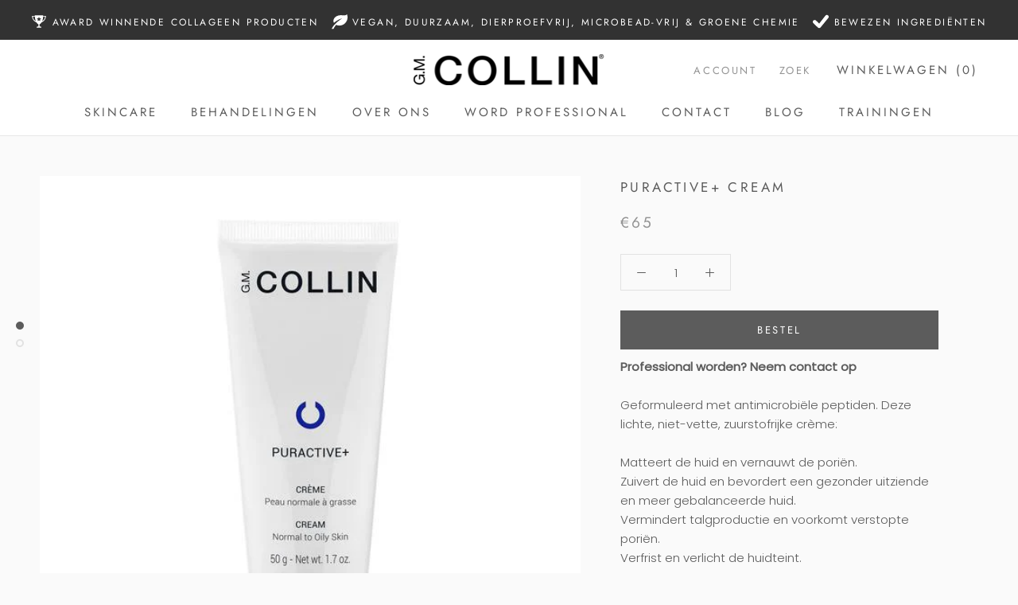

--- FILE ---
content_type: text/html; charset=utf-8
request_url: https://www.gmcollin.nl/products/puractive-cream
body_size: 25128
content:
<!doctype html>

<html class="no-js" lang="nl">
  <head>
  <!-- Google Tag Manager -->
    <script>
      window.dataLayer = window.dataLayer || [];
      /** DATALAYER: Product List Page (Collections, Category)
        * Fire on all product listing pages. */
        
            
        /** DATALAYER: Product Page
        * Fire on all Product View pages. */
          
            var ecommerce = {
                'items': [{
                    'id'        : 6703620751565,
                    'google_business_vertical' : 'retail',
                    'item_id'        : 6703620751565,  
                    'item_variant'    : null,             
                    'item_name'      : "Puractive+ Cream",
                    'price'           : "65.00",
                    'item_brand'      : "gmcollin-nl",
                    'item_category'   : "",
                    'item_list_name'  : null,
                    'description'     : "Geformuleerd met antimicrobiële peptiden. Deze lichte, niet-vette, zuurstofrijke crème:Matteert de huid en vernauwt de poriën.Zuivert de huid en bevordert een gezonder uitziende en meer gebalanceerde huid.Vermindert talgproductie en voorkomt verstopte poriën.Verfrist en verlicht de huidteint.In de ochtend en\/of avond aanbrengen, na de reiniger en mist. Volg met de juiste huidverbeteringsroutine.Inhoud: 50ml",
                    'imageURL'        : 'https://www.gmcollin.nl/cdn/shop/products/Puractive-Cream_600x_ecf8696e-fb72-4e61-aa28-2056533e17e0_grande.jpg?v=1628067660', 
                    'productURL'      : '/products/puractive-cream'
                }]
            };               
            dataLayer.push({
                'pageType' : 'Product',
                'event'    : 'view_item',
            ecommerce
            });
      


      var cartItemsArray = {
        
        };
        
      
      var cartItems = [
        
      ];

      
      

  console.log('dataLayer',dataLayer);
</script>
<script>(function(w,d,s,l,i){w[l]=w[l]||[];w[l].push({'gtm.start':
new Date().getTime(),event:'gtm.js'});var f=d.getElementsByTagName(s)[0],
j=d.createElement(s),dl=l!='dataLayer'?'&l='+l:'';j.async=true;j.src=
'https://www.googletagmanager.com/gtm.js?id='+i+dl;f.parentNode.insertBefore(j,f);
})(window,document,'script','dataLayer','GTM-PDX8B7M');</script>
<!-- End Google Tag Manager -->

    <meta charset="utf-8"> 
    <meta http-equiv="X-UA-Compatible" content="IE=edge,chrome=1">
    <meta name="viewport" content="width=device-width, initial-scale=1.0, height=device-height, minimum-scale=1.0, maximum-scale=1.0">
    <meta name="theme-color" content="">

    <title>
      Puractive+ Cream &ndash; GM Collin
    </title><meta name="description" content="Geformuleerd met antimicrobiële peptiden. Deze lichte, niet-vette, zuurstofrijke crème matteert de huid en vernauwt de poriën. Het zuivert de huid en bevordert een gezonder uitziende en meer gebalanceerde huid. Vermindert talgproductie en voorkomt verstopte poriën. Verfrist en verlicht de huidteint. In de ochtend en/of avond aanbrengen, na de reiniger en mist. Volg met de juiste huidverbeteringsroutine. Inhoud: 50ml"><link rel="canonical" href="https://www.gmcollin.nl/products/puractive-cream"><link rel="shortcut icon" href="//www.gmcollin.nl/cdn/shop/files/favicon_GM_Collin_96x.png?v=1626440138" type="image/png"><meta property="og:type" content="product">
  <meta property="og:title" content="Puractive+ Cream"><meta property="og:image" content="http://www.gmcollin.nl/cdn/shop/products/Puractive-Cream_600x_ecf8696e-fb72-4e61-aa28-2056533e17e0.jpg?v=1628067660">
    <meta property="og:image:secure_url" content="https://www.gmcollin.nl/cdn/shop/products/Puractive-Cream_600x_ecf8696e-fb72-4e61-aa28-2056533e17e0.jpg?v=1628067660">
    <meta property="og:image:width" content="600">
    <meta property="og:image:height" content="600"><meta property="product:price:amount" content="65,00">
  <meta property="product:price:currency" content="EUR"><meta property="og:description" content="Geformuleerd met antimicrobiële peptiden. Deze lichte, niet-vette, zuurstofrijke crème matteert de huid en vernauwt de poriën. Het zuivert de huid en bevordert een gezonder uitziende en meer gebalanceerde huid. Vermindert talgproductie en voorkomt verstopte poriën. Verfrist en verlicht de huidteint. In de ochtend en/of avond aanbrengen, na de reiniger en mist. Volg met de juiste huidverbeteringsroutine. Inhoud: 50ml"><meta property="og:url" content="https://www.gmcollin.nl/products/puractive-cream">
<meta property="og:site_name" content="GM Collin"><meta name="twitter:card" content="summary"><meta name="twitter:title" content="Puractive+ Cream">
  <meta name="twitter:description" content="Geformuleerd met antimicrobiële peptiden. Deze lichte, niet-vette, zuurstofrijke crème:Matteert de huid en vernauwt de poriën.Zuivert de huid en bevordert een gezonder uitziende en meer gebalanceerde huid.Vermindert talgproductie en voorkomt verstopte poriën.Verfrist en verlicht de huidteint.
In de ochtend en/of avond aanbrengen, na de reiniger en mist. Volg met de juiste huidverbeteringsroutine.
Inhoud: 50ml">
  <meta name="twitter:image" content="https://www.gmcollin.nl/cdn/shop/products/Puractive-Cream_600x_ecf8696e-fb72-4e61-aa28-2056533e17e0_600x600_crop_center.jpg?v=1628067660">
    <style>
  @font-face {
  font-family: Jost;
  font-weight: 400;
  font-style: normal;
  font-display: fallback;
  src: url("//www.gmcollin.nl/cdn/fonts/jost/jost_n4.d47a1b6347ce4a4c9f437608011273009d91f2b7.woff2") format("woff2"),
       url("//www.gmcollin.nl/cdn/fonts/jost/jost_n4.791c46290e672b3f85c3d1c651ef2efa3819eadd.woff") format("woff");
}

  @font-face {
  font-family: Poppins;
  font-weight: 300;
  font-style: normal;
  font-display: fallback;
  src: url("//www.gmcollin.nl/cdn/fonts/poppins/poppins_n3.05f58335c3209cce17da4f1f1ab324ebe2982441.woff2") format("woff2"),
       url("//www.gmcollin.nl/cdn/fonts/poppins/poppins_n3.6971368e1f131d2c8ff8e3a44a36b577fdda3ff5.woff") format("woff");
}


  @font-face {
  font-family: Poppins;
  font-weight: 400;
  font-style: normal;
  font-display: fallback;
  src: url("//www.gmcollin.nl/cdn/fonts/poppins/poppins_n4.0ba78fa5af9b0e1a374041b3ceaadf0a43b41362.woff2") format("woff2"),
       url("//www.gmcollin.nl/cdn/fonts/poppins/poppins_n4.214741a72ff2596839fc9760ee7a770386cf16ca.woff") format("woff");
}

  @font-face {
  font-family: Poppins;
  font-weight: 300;
  font-style: italic;
  font-display: fallback;
  src: url("//www.gmcollin.nl/cdn/fonts/poppins/poppins_i3.8536b4423050219f608e17f134fe9ea3b01ed890.woff2") format("woff2"),
       url("//www.gmcollin.nl/cdn/fonts/poppins/poppins_i3.0f4433ada196bcabf726ed78f8e37e0995762f7f.woff") format("woff");
}

  @font-face {
  font-family: Poppins;
  font-weight: 400;
  font-style: italic;
  font-display: fallback;
  src: url("//www.gmcollin.nl/cdn/fonts/poppins/poppins_i4.846ad1e22474f856bd6b81ba4585a60799a9f5d2.woff2") format("woff2"),
       url("//www.gmcollin.nl/cdn/fonts/poppins/poppins_i4.56b43284e8b52fc64c1fd271f289a39e8477e9ec.woff") format("woff");
}


  :root {
    --heading-font-family : Jost, sans-serif;
    --heading-font-weight : 400;
    --heading-font-style  : normal;

    --text-font-family : Poppins, sans-serif;
    --text-font-weight : 300;
    --text-font-style  : normal;

    --base-text-font-size   : 15px;
    --default-text-font-size: 14px;--background          : #fafafa;
    --background-rgb      : 250, 250, 250;
    --light-background    : #ffffff;
    --light-background-rgb: 255, 255, 255;
    --heading-color       : #5c5c5c;
    --text-color          : #5c5c5c;
    --text-color-rgb      : 92, 92, 92;
    --text-color-light    : #939393;
    --text-color-light-rgb: 147, 147, 147;
    --link-color          : #323232;
    --link-color-rgb      : 50, 50, 50;
    --border-color        : #e2e2e2;
    --border-color-rgb    : 226, 226, 226;

    --button-background    : #5c5c5c;
    --button-background-rgb: 92, 92, 92;
    --button-text-color    : #ffffff;

    --header-background       : #ffffff;
    --header-heading-color    : #5c5c5c;
    --header-light-text-color : #939393;
    --header-border-color     : #e7e7e7;

    --footer-background    : #323232;
    --footer-text-color    : #fafafa;
    --footer-heading-color : #939393;
    --footer-border-color  : #505050;

    --navigation-background      : #ffffff;
    --navigation-background-rgb  : 255, 255, 255;
    --navigation-text-color      : #5c5c5c;
    --navigation-text-color-light: rgba(92, 92, 92, 0.5);
    --navigation-border-color    : rgba(92, 92, 92, 0.25);

    --newsletter-popup-background     : #ffffff;
    --newsletter-popup-text-color     : #1c1b1b;
    --newsletter-popup-text-color-rgb : 28, 27, 27;

    --secondary-elements-background       : #5c5c5c;
    --secondary-elements-background-rgb   : 92, 92, 92;
    --secondary-elements-text-color       : #ffffff;
    --secondary-elements-text-color-light : rgba(255, 255, 255, 0.5);
    --secondary-elements-border-color     : rgba(255, 255, 255, 0.25);

    --product-sale-price-color    : #f94c43;
    --product-sale-price-color-rgb: 249, 76, 67;

    /* Shopify related variables */
    --payment-terms-background-color: #fafafa;

    /* Products */

    --horizontal-spacing-four-products-per-row: 40px;
        --horizontal-spacing-two-products-per-row : 40px;

    --vertical-spacing-four-products-per-row: 60px;
        --vertical-spacing-two-products-per-row : 75px;

    /* Animation */
    --drawer-transition-timing: cubic-bezier(0.645, 0.045, 0.355, 1);
    --header-base-height: 80px; /* We set a default for browsers that do not support CSS variables */

    /* Cursors */
    --cursor-zoom-in-svg    : url(//www.gmcollin.nl/cdn/shop/t/2/assets/cursor-zoom-in.svg?v=122378749701556440601626703079);
    --cursor-zoom-in-2x-svg : url(//www.gmcollin.nl/cdn/shop/t/2/assets/cursor-zoom-in-2x.svg?v=50835523267676239671626703079);
  }
</style>

<script>
  // IE11 does not have support for CSS variables, so we have to polyfill them
  if (!(((window || {}).CSS || {}).supports && window.CSS.supports('(--a: 0)'))) {
    const script = document.createElement('script');
    script.type = 'text/javascript';
    script.src = 'https://cdn.jsdelivr.net/npm/css-vars-ponyfill@2';
    script.onload = function() {
      cssVars({});
    };

    document.getElementsByTagName('head')[0].appendChild(script);
  }
</script>

    <script>window.performance && window.performance.mark && window.performance.mark('shopify.content_for_header.start');</script><meta name="google-site-verification" content="gEzZBGhO6qPtBGsErrZ8VyEmWLjFr7exsPvi1UkVJpk">
<meta name="facebook-domain-verification" content="vrmaip520md10vv4t8trsuh7ssfuqa">
<meta id="shopify-digital-wallet" name="shopify-digital-wallet" content="/58610450637/digital_wallets/dialog">
<link rel="alternate" type="application/json+oembed" href="https://www.gmcollin.nl/products/puractive-cream.oembed">
<script async="async" src="/checkouts/internal/preloads.js?locale=nl-NL"></script>
<script id="shopify-features" type="application/json">{"accessToken":"3c4a59de366e9a04ef05c42bdff3c47c","betas":["rich-media-storefront-analytics"],"domain":"www.gmcollin.nl","predictiveSearch":true,"shopId":58610450637,"locale":"nl"}</script>
<script>var Shopify = Shopify || {};
Shopify.shop = "gmcollin-nl.myshopify.com";
Shopify.locale = "nl";
Shopify.currency = {"active":"EUR","rate":"1.0"};
Shopify.country = "NL";
Shopify.theme = {"name":"Prestige","id":124523872461,"schema_name":"Prestige","schema_version":"4.14.5","theme_store_id":855,"role":"main"};
Shopify.theme.handle = "null";
Shopify.theme.style = {"id":null,"handle":null};
Shopify.cdnHost = "www.gmcollin.nl/cdn";
Shopify.routes = Shopify.routes || {};
Shopify.routes.root = "/";</script>
<script type="module">!function(o){(o.Shopify=o.Shopify||{}).modules=!0}(window);</script>
<script>!function(o){function n(){var o=[];function n(){o.push(Array.prototype.slice.apply(arguments))}return n.q=o,n}var t=o.Shopify=o.Shopify||{};t.loadFeatures=n(),t.autoloadFeatures=n()}(window);</script>
<script id="shop-js-analytics" type="application/json">{"pageType":"product"}</script>
<script defer="defer" async type="module" src="//www.gmcollin.nl/cdn/shopifycloud/shop-js/modules/v2/client.init-shop-cart-sync_C6i3jkHJ.nl.esm.js"></script>
<script defer="defer" async type="module" src="//www.gmcollin.nl/cdn/shopifycloud/shop-js/modules/v2/chunk.common_BswcWXXM.esm.js"></script>
<script type="module">
  await import("//www.gmcollin.nl/cdn/shopifycloud/shop-js/modules/v2/client.init-shop-cart-sync_C6i3jkHJ.nl.esm.js");
await import("//www.gmcollin.nl/cdn/shopifycloud/shop-js/modules/v2/chunk.common_BswcWXXM.esm.js");

  window.Shopify.SignInWithShop?.initShopCartSync?.({"fedCMEnabled":true,"windoidEnabled":true});

</script>
<script>(function() {
  var isLoaded = false;
  function asyncLoad() {
    if (isLoaded) return;
    isLoaded = true;
    var urls = ["https:\/\/chimpstatic.com\/mcjs-connected\/js\/users\/e6f30354f72edff45bb9c4e56\/4f219f9d3b638e7f2b2b01a5f.js?shop=gmcollin-nl.myshopify.com"];
    for (var i = 0; i < urls.length; i++) {
      var s = document.createElement('script');
      s.type = 'text/javascript';
      s.async = true;
      s.src = urls[i];
      var x = document.getElementsByTagName('script')[0];
      x.parentNode.insertBefore(s, x);
    }
  };
  if(window.attachEvent) {
    window.attachEvent('onload', asyncLoad);
  } else {
    window.addEventListener('load', asyncLoad, false);
  }
})();</script>
<script id="__st">var __st={"a":58610450637,"offset":3600,"reqid":"4cfe847e-3c1e-41e1-8ea3-f68b4745d4b9-1768882675","pageurl":"www.gmcollin.nl\/products\/puractive-cream","u":"9ea05f2ecad8","p":"product","rtyp":"product","rid":6703620751565};</script>
<script>window.ShopifyPaypalV4VisibilityTracking = true;</script>
<script id="captcha-bootstrap">!function(){'use strict';const t='contact',e='account',n='new_comment',o=[[t,t],['blogs',n],['comments',n],[t,'customer']],c=[[e,'customer_login'],[e,'guest_login'],[e,'recover_customer_password'],[e,'create_customer']],r=t=>t.map((([t,e])=>`form[action*='/${t}']:not([data-nocaptcha='true']) input[name='form_type'][value='${e}']`)).join(','),a=t=>()=>t?[...document.querySelectorAll(t)].map((t=>t.form)):[];function s(){const t=[...o],e=r(t);return a(e)}const i='password',u='form_key',d=['recaptcha-v3-token','g-recaptcha-response','h-captcha-response',i],f=()=>{try{return window.sessionStorage}catch{return}},m='__shopify_v',_=t=>t.elements[u];function p(t,e,n=!1){try{const o=window.sessionStorage,c=JSON.parse(o.getItem(e)),{data:r}=function(t){const{data:e,action:n}=t;return t[m]||n?{data:e,action:n}:{data:t,action:n}}(c);for(const[e,n]of Object.entries(r))t.elements[e]&&(t.elements[e].value=n);n&&o.removeItem(e)}catch(o){console.error('form repopulation failed',{error:o})}}const l='form_type',E='cptcha';function T(t){t.dataset[E]=!0}const w=window,h=w.document,L='Shopify',v='ce_forms',y='captcha';let A=!1;((t,e)=>{const n=(g='f06e6c50-85a8-45c8-87d0-21a2b65856fe',I='https://cdn.shopify.com/shopifycloud/storefront-forms-hcaptcha/ce_storefront_forms_captcha_hcaptcha.v1.5.2.iife.js',D={infoText:'Beschermd door hCaptcha',privacyText:'Privacy',termsText:'Voorwaarden'},(t,e,n)=>{const o=w[L][v],c=o.bindForm;if(c)return c(t,g,e,D).then(n);var r;o.q.push([[t,g,e,D],n]),r=I,A||(h.body.append(Object.assign(h.createElement('script'),{id:'captcha-provider',async:!0,src:r})),A=!0)});var g,I,D;w[L]=w[L]||{},w[L][v]=w[L][v]||{},w[L][v].q=[],w[L][y]=w[L][y]||{},w[L][y].protect=function(t,e){n(t,void 0,e),T(t)},Object.freeze(w[L][y]),function(t,e,n,w,h,L){const[v,y,A,g]=function(t,e,n){const i=e?o:[],u=t?c:[],d=[...i,...u],f=r(d),m=r(i),_=r(d.filter((([t,e])=>n.includes(e))));return[a(f),a(m),a(_),s()]}(w,h,L),I=t=>{const e=t.target;return e instanceof HTMLFormElement?e:e&&e.form},D=t=>v().includes(t);t.addEventListener('submit',(t=>{const e=I(t);if(!e)return;const n=D(e)&&!e.dataset.hcaptchaBound&&!e.dataset.recaptchaBound,o=_(e),c=g().includes(e)&&(!o||!o.value);(n||c)&&t.preventDefault(),c&&!n&&(function(t){try{if(!f())return;!function(t){const e=f();if(!e)return;const n=_(t);if(!n)return;const o=n.value;o&&e.removeItem(o)}(t);const e=Array.from(Array(32),(()=>Math.random().toString(36)[2])).join('');!function(t,e){_(t)||t.append(Object.assign(document.createElement('input'),{type:'hidden',name:u})),t.elements[u].value=e}(t,e),function(t,e){const n=f();if(!n)return;const o=[...t.querySelectorAll(`input[type='${i}']`)].map((({name:t})=>t)),c=[...d,...o],r={};for(const[a,s]of new FormData(t).entries())c.includes(a)||(r[a]=s);n.setItem(e,JSON.stringify({[m]:1,action:t.action,data:r}))}(t,e)}catch(e){console.error('failed to persist form',e)}}(e),e.submit())}));const S=(t,e)=>{t&&!t.dataset[E]&&(n(t,e.some((e=>e===t))),T(t))};for(const o of['focusin','change'])t.addEventListener(o,(t=>{const e=I(t);D(e)&&S(e,y())}));const B=e.get('form_key'),M=e.get(l),P=B&&M;t.addEventListener('DOMContentLoaded',(()=>{const t=y();if(P)for(const e of t)e.elements[l].value===M&&p(e,B);[...new Set([...A(),...v().filter((t=>'true'===t.dataset.shopifyCaptcha))])].forEach((e=>S(e,t)))}))}(h,new URLSearchParams(w.location.search),n,t,e,['guest_login'])})(!0,!0)}();</script>
<script integrity="sha256-4kQ18oKyAcykRKYeNunJcIwy7WH5gtpwJnB7kiuLZ1E=" data-source-attribution="shopify.loadfeatures" defer="defer" src="//www.gmcollin.nl/cdn/shopifycloud/storefront/assets/storefront/load_feature-a0a9edcb.js" crossorigin="anonymous"></script>
<script data-source-attribution="shopify.dynamic_checkout.dynamic.init">var Shopify=Shopify||{};Shopify.PaymentButton=Shopify.PaymentButton||{isStorefrontPortableWallets:!0,init:function(){window.Shopify.PaymentButton.init=function(){};var t=document.createElement("script");t.src="https://www.gmcollin.nl/cdn/shopifycloud/portable-wallets/latest/portable-wallets.nl.js",t.type="module",document.head.appendChild(t)}};
</script>
<script data-source-attribution="shopify.dynamic_checkout.buyer_consent">
  function portableWalletsHideBuyerConsent(e){var t=document.getElementById("shopify-buyer-consent"),n=document.getElementById("shopify-subscription-policy-button");t&&n&&(t.classList.add("hidden"),t.setAttribute("aria-hidden","true"),n.removeEventListener("click",e))}function portableWalletsShowBuyerConsent(e){var t=document.getElementById("shopify-buyer-consent"),n=document.getElementById("shopify-subscription-policy-button");t&&n&&(t.classList.remove("hidden"),t.removeAttribute("aria-hidden"),n.addEventListener("click",e))}window.Shopify?.PaymentButton&&(window.Shopify.PaymentButton.hideBuyerConsent=portableWalletsHideBuyerConsent,window.Shopify.PaymentButton.showBuyerConsent=portableWalletsShowBuyerConsent);
</script>
<script data-source-attribution="shopify.dynamic_checkout.cart.bootstrap">document.addEventListener("DOMContentLoaded",(function(){function t(){return document.querySelector("shopify-accelerated-checkout-cart, shopify-accelerated-checkout")}if(t())Shopify.PaymentButton.init();else{new MutationObserver((function(e,n){t()&&(Shopify.PaymentButton.init(),n.disconnect())})).observe(document.body,{childList:!0,subtree:!0})}}));
</script>

<script>window.performance && window.performance.mark && window.performance.mark('shopify.content_for_header.end');</script>

    <link rel="stylesheet" href="//www.gmcollin.nl/cdn/shop/t/2/assets/theme.css?v=84661811188343372531641905191">

    <script>// This allows to expose several variables to the global scope, to be used in scripts
      window.theme = {
        pageType: "product",
        moneyFormat: "€{{amount_with_comma_separator}}",
        moneyWithCurrencyFormat: "€{{amount_with_comma_separator}} EUR",
        productImageSize: "natural",
        searchMode: "product,article,page",
        showPageTransition: false,
        showElementStaggering: true,
        showImageZooming: true
      };

      window.routes = {
        rootUrl: "\/",
        rootUrlWithoutSlash: '',
        cartUrl: "\/cart",
        cartAddUrl: "\/cart\/add",
        cartChangeUrl: "\/cart\/change",
        searchUrl: "\/search",
        productRecommendationsUrl: "\/recommendations\/products"
      };

      window.languages = {
        cartAddNote: "Notitie toevoegen",
        cartEditNote: "Notitie aanpassen",
        productImageLoadingError: "De afbeelding kan niet worden geladen. Probeer de pagina opnieuw te laden.",
        productFormAddToCart: "Bestel",
        productFormUnavailable: "Niet verkrijgbaar",
        productFormSoldOut: "Uitverkocht",
        shippingEstimatorOneResult: "1 optie beschikbaar",
        shippingEstimatorMoreResults: "opties beschikbaar:",
        shippingEstimatorNoResults: "Er is geen verzending gevonden"
      };

      window.lazySizesConfig = {
        loadHidden: false,
        hFac: 0.5,
        expFactor: 2,
        ricTimeout: 150,
        lazyClass: 'Image--lazyLoad',
        loadingClass: 'Image--lazyLoading',
        loadedClass: 'Image--lazyLoaded'
      };

      document.documentElement.className = document.documentElement.className.replace('no-js', 'js');
      document.documentElement.style.setProperty('--window-height', window.innerHeight + 'px');

      // We do a quick detection of some features (we could use Modernizr but for so little...)
      (function() {
        document.documentElement.className += ((window.CSS && window.CSS.supports('(position: sticky) or (position: -webkit-sticky)')) ? ' supports-sticky' : ' no-supports-sticky');
        document.documentElement.className += (window.matchMedia('(-moz-touch-enabled: 1), (hover: none)')).matches ? ' no-supports-hover' : ' supports-hover';
      }());
    </script>

    <script src="//www.gmcollin.nl/cdn/shop/t/2/assets/lazysizes.min.js?v=174358363404432586981626328600" async></script><script src="https://polyfill-fastly.net/v3/polyfill.min.js?unknown=polyfill&features=fetch,Element.prototype.closest,Element.prototype.remove,Element.prototype.classList,Array.prototype.includes,Array.prototype.fill,Object.assign,CustomEvent,IntersectionObserver,IntersectionObserverEntry,URL" defer></script>
    <script src="//www.gmcollin.nl/cdn/shop/t/2/assets/libs.min.js?v=26178543184394469741626328600" defer></script>
    <script src="//www.gmcollin.nl/cdn/shop/t/2/assets/theme.min.js?v=67427764916843642421626328603" defer></script>
    <script src="//www.gmcollin.nl/cdn/shop/t/2/assets/custom.js?v=183944157590872491501626328602" defer></script>

    <script>
      (function () {
        window.onpageshow = function() {
          if (window.theme.showPageTransition) {
            var pageTransition = document.querySelector('.PageTransition');

            if (pageTransition) {
              pageTransition.style.visibility = 'visible';
              pageTransition.style.opacity = '0';
            }
          }

          // When the page is loaded from the cache, we have to reload the cart content
          document.documentElement.dispatchEvent(new CustomEvent('cart:refresh', {
            bubbles: true
          }));
        };
      })();
    </script>

    
  <script type="application/ld+json">
  {
    "@context": "http://schema.org",
    "@type": "Product",
    "offers": [{
          "@type": "Offer",
          "name": "Default Title",
          "availability":"https://schema.org/InStock",
          "price": 65.0,
          "priceCurrency": "EUR",
          "priceValidUntil": "2026-01-30","url": "/products/puractive-cream?variant=39937206288589"
        }
],
      "gtin12": "845144011099",
      "productId": "845144011099",
    "brand": {
      "name": "gmcollin-nl"
    },
    "name": "Puractive+ Cream",
    "description": "Geformuleerd met antimicrobiële peptiden. Deze lichte, niet-vette, zuurstofrijke crème:Matteert de huid en vernauwt de poriën.Zuivert de huid en bevordert een gezonder uitziende en meer gebalanceerde huid.Vermindert talgproductie en voorkomt verstopte poriën.Verfrist en verlicht de huidteint.\nIn de ochtend en\/of avond aanbrengen, na de reiniger en mist. Volg met de juiste huidverbeteringsroutine.\nInhoud: 50ml",
    "category": "",
    "url": "/products/puractive-cream",
    "sku": "",
    "image": {
      "@type": "ImageObject",
      "url": "https://www.gmcollin.nl/cdn/shop/products/Puractive-Cream_600x_ecf8696e-fb72-4e61-aa28-2056533e17e0_1024x.jpg?v=1628067660",
      "image": "https://www.gmcollin.nl/cdn/shop/products/Puractive-Cream_600x_ecf8696e-fb72-4e61-aa28-2056533e17e0_1024x.jpg?v=1628067660",
      "name": "Puractive+ Cream",
      "width": "1024",
      "height": "1024"
    }
  }
  </script>



  <script type="application/ld+json">
  {
    "@context": "http://schema.org",
    "@type": "BreadcrumbList",
  "itemListElement": [{
      "@type": "ListItem",
      "position": 1,
      "name": "Translation missing: nl.general.breadcrumb.home",
      "item": "https://www.gmcollin.nl"
    },{
          "@type": "ListItem",
          "position": 2,
          "name": "Puractive+ Cream",
          "item": "https://www.gmcollin.nl/products/puractive-cream"
        }]
  }
  </script>

  <script src="https://cdn.shopify.com/extensions/019b0ca3-aa13-7aa2-a0b4-6cb667a1f6f7/essential-countdown-timer-55/assets/countdown_timer_essential_apps.min.js" type="text/javascript" defer="defer"></script>
<link href="https://monorail-edge.shopifysvc.com" rel="dns-prefetch">
<script>(function(){if ("sendBeacon" in navigator && "performance" in window) {try {var session_token_from_headers = performance.getEntriesByType('navigation')[0].serverTiming.find(x => x.name == '_s').description;} catch {var session_token_from_headers = undefined;}var session_cookie_matches = document.cookie.match(/_shopify_s=([^;]*)/);var session_token_from_cookie = session_cookie_matches && session_cookie_matches.length === 2 ? session_cookie_matches[1] : "";var session_token = session_token_from_headers || session_token_from_cookie || "";function handle_abandonment_event(e) {var entries = performance.getEntries().filter(function(entry) {return /monorail-edge.shopifysvc.com/.test(entry.name);});if (!window.abandonment_tracked && entries.length === 0) {window.abandonment_tracked = true;var currentMs = Date.now();var navigation_start = performance.timing.navigationStart;var payload = {shop_id: 58610450637,url: window.location.href,navigation_start,duration: currentMs - navigation_start,session_token,page_type: "product"};window.navigator.sendBeacon("https://monorail-edge.shopifysvc.com/v1/produce", JSON.stringify({schema_id: "online_store_buyer_site_abandonment/1.1",payload: payload,metadata: {event_created_at_ms: currentMs,event_sent_at_ms: currentMs}}));}}window.addEventListener('pagehide', handle_abandonment_event);}}());</script>
<script id="web-pixels-manager-setup">(function e(e,d,r,n,o){if(void 0===o&&(o={}),!Boolean(null===(a=null===(i=window.Shopify)||void 0===i?void 0:i.analytics)||void 0===a?void 0:a.replayQueue)){var i,a;window.Shopify=window.Shopify||{};var t=window.Shopify;t.analytics=t.analytics||{};var s=t.analytics;s.replayQueue=[],s.publish=function(e,d,r){return s.replayQueue.push([e,d,r]),!0};try{self.performance.mark("wpm:start")}catch(e){}var l=function(){var e={modern:/Edge?\/(1{2}[4-9]|1[2-9]\d|[2-9]\d{2}|\d{4,})\.\d+(\.\d+|)|Firefox\/(1{2}[4-9]|1[2-9]\d|[2-9]\d{2}|\d{4,})\.\d+(\.\d+|)|Chrom(ium|e)\/(9{2}|\d{3,})\.\d+(\.\d+|)|(Maci|X1{2}).+ Version\/(15\.\d+|(1[6-9]|[2-9]\d|\d{3,})\.\d+)([,.]\d+|)( \(\w+\)|)( Mobile\/\w+|) Safari\/|Chrome.+OPR\/(9{2}|\d{3,})\.\d+\.\d+|(CPU[ +]OS|iPhone[ +]OS|CPU[ +]iPhone|CPU IPhone OS|CPU iPad OS)[ +]+(15[._]\d+|(1[6-9]|[2-9]\d|\d{3,})[._]\d+)([._]\d+|)|Android:?[ /-](13[3-9]|1[4-9]\d|[2-9]\d{2}|\d{4,})(\.\d+|)(\.\d+|)|Android.+Firefox\/(13[5-9]|1[4-9]\d|[2-9]\d{2}|\d{4,})\.\d+(\.\d+|)|Android.+Chrom(ium|e)\/(13[3-9]|1[4-9]\d|[2-9]\d{2}|\d{4,})\.\d+(\.\d+|)|SamsungBrowser\/([2-9]\d|\d{3,})\.\d+/,legacy:/Edge?\/(1[6-9]|[2-9]\d|\d{3,})\.\d+(\.\d+|)|Firefox\/(5[4-9]|[6-9]\d|\d{3,})\.\d+(\.\d+|)|Chrom(ium|e)\/(5[1-9]|[6-9]\d|\d{3,})\.\d+(\.\d+|)([\d.]+$|.*Safari\/(?![\d.]+ Edge\/[\d.]+$))|(Maci|X1{2}).+ Version\/(10\.\d+|(1[1-9]|[2-9]\d|\d{3,})\.\d+)([,.]\d+|)( \(\w+\)|)( Mobile\/\w+|) Safari\/|Chrome.+OPR\/(3[89]|[4-9]\d|\d{3,})\.\d+\.\d+|(CPU[ +]OS|iPhone[ +]OS|CPU[ +]iPhone|CPU IPhone OS|CPU iPad OS)[ +]+(10[._]\d+|(1[1-9]|[2-9]\d|\d{3,})[._]\d+)([._]\d+|)|Android:?[ /-](13[3-9]|1[4-9]\d|[2-9]\d{2}|\d{4,})(\.\d+|)(\.\d+|)|Mobile Safari.+OPR\/([89]\d|\d{3,})\.\d+\.\d+|Android.+Firefox\/(13[5-9]|1[4-9]\d|[2-9]\d{2}|\d{4,})\.\d+(\.\d+|)|Android.+Chrom(ium|e)\/(13[3-9]|1[4-9]\d|[2-9]\d{2}|\d{4,})\.\d+(\.\d+|)|Android.+(UC? ?Browser|UCWEB|U3)[ /]?(15\.([5-9]|\d{2,})|(1[6-9]|[2-9]\d|\d{3,})\.\d+)\.\d+|SamsungBrowser\/(5\.\d+|([6-9]|\d{2,})\.\d+)|Android.+MQ{2}Browser\/(14(\.(9|\d{2,})|)|(1[5-9]|[2-9]\d|\d{3,})(\.\d+|))(\.\d+|)|K[Aa][Ii]OS\/(3\.\d+|([4-9]|\d{2,})\.\d+)(\.\d+|)/},d=e.modern,r=e.legacy,n=navigator.userAgent;return n.match(d)?"modern":n.match(r)?"legacy":"unknown"}(),u="modern"===l?"modern":"legacy",c=(null!=n?n:{modern:"",legacy:""})[u],f=function(e){return[e.baseUrl,"/wpm","/b",e.hashVersion,"modern"===e.buildTarget?"m":"l",".js"].join("")}({baseUrl:d,hashVersion:r,buildTarget:u}),m=function(e){var d=e.version,r=e.bundleTarget,n=e.surface,o=e.pageUrl,i=e.monorailEndpoint;return{emit:function(e){var a=e.status,t=e.errorMsg,s=(new Date).getTime(),l=JSON.stringify({metadata:{event_sent_at_ms:s},events:[{schema_id:"web_pixels_manager_load/3.1",payload:{version:d,bundle_target:r,page_url:o,status:a,surface:n,error_msg:t},metadata:{event_created_at_ms:s}}]});if(!i)return console&&console.warn&&console.warn("[Web Pixels Manager] No Monorail endpoint provided, skipping logging."),!1;try{return self.navigator.sendBeacon.bind(self.navigator)(i,l)}catch(e){}var u=new XMLHttpRequest;try{return u.open("POST",i,!0),u.setRequestHeader("Content-Type","text/plain"),u.send(l),!0}catch(e){return console&&console.warn&&console.warn("[Web Pixels Manager] Got an unhandled error while logging to Monorail."),!1}}}}({version:r,bundleTarget:l,surface:e.surface,pageUrl:self.location.href,monorailEndpoint:e.monorailEndpoint});try{o.browserTarget=l,function(e){var d=e.src,r=e.async,n=void 0===r||r,o=e.onload,i=e.onerror,a=e.sri,t=e.scriptDataAttributes,s=void 0===t?{}:t,l=document.createElement("script"),u=document.querySelector("head"),c=document.querySelector("body");if(l.async=n,l.src=d,a&&(l.integrity=a,l.crossOrigin="anonymous"),s)for(var f in s)if(Object.prototype.hasOwnProperty.call(s,f))try{l.dataset[f]=s[f]}catch(e){}if(o&&l.addEventListener("load",o),i&&l.addEventListener("error",i),u)u.appendChild(l);else{if(!c)throw new Error("Did not find a head or body element to append the script");c.appendChild(l)}}({src:f,async:!0,onload:function(){if(!function(){var e,d;return Boolean(null===(d=null===(e=window.Shopify)||void 0===e?void 0:e.analytics)||void 0===d?void 0:d.initialized)}()){var d=window.webPixelsManager.init(e)||void 0;if(d){var r=window.Shopify.analytics;r.replayQueue.forEach((function(e){var r=e[0],n=e[1],o=e[2];d.publishCustomEvent(r,n,o)})),r.replayQueue=[],r.publish=d.publishCustomEvent,r.visitor=d.visitor,r.initialized=!0}}},onerror:function(){return m.emit({status:"failed",errorMsg:"".concat(f," has failed to load")})},sri:function(e){var d=/^sha384-[A-Za-z0-9+/=]+$/;return"string"==typeof e&&d.test(e)}(c)?c:"",scriptDataAttributes:o}),m.emit({status:"loading"})}catch(e){m.emit({status:"failed",errorMsg:(null==e?void 0:e.message)||"Unknown error"})}}})({shopId: 58610450637,storefrontBaseUrl: "https://www.gmcollin.nl",extensionsBaseUrl: "https://extensions.shopifycdn.com/cdn/shopifycloud/web-pixels-manager",monorailEndpoint: "https://monorail-edge.shopifysvc.com/unstable/produce_batch",surface: "storefront-renderer",enabledBetaFlags: ["2dca8a86"],webPixelsConfigList: [{"id":"1221427537","configuration":"{\"config\":\"{\\\"pixel_id\\\":\\\"GT-KFHTSLM\\\",\\\"target_country\\\":\\\"NL\\\",\\\"gtag_events\\\":[{\\\"type\\\":\\\"purchase\\\",\\\"action_label\\\":\\\"MC-8RJKC5Z18P\\\"},{\\\"type\\\":\\\"page_view\\\",\\\"action_label\\\":\\\"MC-8RJKC5Z18P\\\"},{\\\"type\\\":\\\"view_item\\\",\\\"action_label\\\":\\\"MC-8RJKC5Z18P\\\"}],\\\"enable_monitoring_mode\\\":false}\"}","eventPayloadVersion":"v1","runtimeContext":"OPEN","scriptVersion":"b2a88bafab3e21179ed38636efcd8a93","type":"APP","apiClientId":1780363,"privacyPurposes":[],"dataSharingAdjustments":{"protectedCustomerApprovalScopes":["read_customer_address","read_customer_email","read_customer_name","read_customer_personal_data","read_customer_phone"]}},{"id":"shopify-app-pixel","configuration":"{}","eventPayloadVersion":"v1","runtimeContext":"STRICT","scriptVersion":"0450","apiClientId":"shopify-pixel","type":"APP","privacyPurposes":["ANALYTICS","MARKETING"]},{"id":"shopify-custom-pixel","eventPayloadVersion":"v1","runtimeContext":"LAX","scriptVersion":"0450","apiClientId":"shopify-pixel","type":"CUSTOM","privacyPurposes":["ANALYTICS","MARKETING"]}],isMerchantRequest: false,initData: {"shop":{"name":"GM Collin","paymentSettings":{"currencyCode":"EUR"},"myshopifyDomain":"gmcollin-nl.myshopify.com","countryCode":"NL","storefrontUrl":"https:\/\/www.gmcollin.nl"},"customer":null,"cart":null,"checkout":null,"productVariants":[{"price":{"amount":65.0,"currencyCode":"EUR"},"product":{"title":"Puractive+ Cream","vendor":"gmcollin-nl","id":"6703620751565","untranslatedTitle":"Puractive+ Cream","url":"\/products\/puractive-cream","type":""},"id":"39937206288589","image":{"src":"\/\/www.gmcollin.nl\/cdn\/shop\/products\/Puractive-Cream_600x_ecf8696e-fb72-4e61-aa28-2056533e17e0.jpg?v=1628067660"},"sku":"","title":"Default Title","untranslatedTitle":"Default Title"}],"purchasingCompany":null},},"https://www.gmcollin.nl/cdn","fcfee988w5aeb613cpc8e4bc33m6693e112",{"modern":"","legacy":""},{"shopId":"58610450637","storefrontBaseUrl":"https:\/\/www.gmcollin.nl","extensionBaseUrl":"https:\/\/extensions.shopifycdn.com\/cdn\/shopifycloud\/web-pixels-manager","surface":"storefront-renderer","enabledBetaFlags":"[\"2dca8a86\"]","isMerchantRequest":"false","hashVersion":"fcfee988w5aeb613cpc8e4bc33m6693e112","publish":"custom","events":"[[\"page_viewed\",{}],[\"product_viewed\",{\"productVariant\":{\"price\":{\"amount\":65.0,\"currencyCode\":\"EUR\"},\"product\":{\"title\":\"Puractive+ Cream\",\"vendor\":\"gmcollin-nl\",\"id\":\"6703620751565\",\"untranslatedTitle\":\"Puractive+ Cream\",\"url\":\"\/products\/puractive-cream\",\"type\":\"\"},\"id\":\"39937206288589\",\"image\":{\"src\":\"\/\/www.gmcollin.nl\/cdn\/shop\/products\/Puractive-Cream_600x_ecf8696e-fb72-4e61-aa28-2056533e17e0.jpg?v=1628067660\"},\"sku\":\"\",\"title\":\"Default Title\",\"untranslatedTitle\":\"Default Title\"}}]]"});</script><script>
  window.ShopifyAnalytics = window.ShopifyAnalytics || {};
  window.ShopifyAnalytics.meta = window.ShopifyAnalytics.meta || {};
  window.ShopifyAnalytics.meta.currency = 'EUR';
  var meta = {"product":{"id":6703620751565,"gid":"gid:\/\/shopify\/Product\/6703620751565","vendor":"gmcollin-nl","type":"","handle":"puractive-cream","variants":[{"id":39937206288589,"price":6500,"name":"Puractive+ Cream","public_title":null,"sku":""}],"remote":false},"page":{"pageType":"product","resourceType":"product","resourceId":6703620751565,"requestId":"4cfe847e-3c1e-41e1-8ea3-f68b4745d4b9-1768882675"}};
  for (var attr in meta) {
    window.ShopifyAnalytics.meta[attr] = meta[attr];
  }
</script>
<script class="analytics">
  (function () {
    var customDocumentWrite = function(content) {
      var jquery = null;

      if (window.jQuery) {
        jquery = window.jQuery;
      } else if (window.Checkout && window.Checkout.$) {
        jquery = window.Checkout.$;
      }

      if (jquery) {
        jquery('body').append(content);
      }
    };

    var hasLoggedConversion = function(token) {
      if (token) {
        return document.cookie.indexOf('loggedConversion=' + token) !== -1;
      }
      return false;
    }

    var setCookieIfConversion = function(token) {
      if (token) {
        var twoMonthsFromNow = new Date(Date.now());
        twoMonthsFromNow.setMonth(twoMonthsFromNow.getMonth() + 2);

        document.cookie = 'loggedConversion=' + token + '; expires=' + twoMonthsFromNow;
      }
    }

    var trekkie = window.ShopifyAnalytics.lib = window.trekkie = window.trekkie || [];
    if (trekkie.integrations) {
      return;
    }
    trekkie.methods = [
      'identify',
      'page',
      'ready',
      'track',
      'trackForm',
      'trackLink'
    ];
    trekkie.factory = function(method) {
      return function() {
        var args = Array.prototype.slice.call(arguments);
        args.unshift(method);
        trekkie.push(args);
        return trekkie;
      };
    };
    for (var i = 0; i < trekkie.methods.length; i++) {
      var key = trekkie.methods[i];
      trekkie[key] = trekkie.factory(key);
    }
    trekkie.load = function(config) {
      trekkie.config = config || {};
      trekkie.config.initialDocumentCookie = document.cookie;
      var first = document.getElementsByTagName('script')[0];
      var script = document.createElement('script');
      script.type = 'text/javascript';
      script.onerror = function(e) {
        var scriptFallback = document.createElement('script');
        scriptFallback.type = 'text/javascript';
        scriptFallback.onerror = function(error) {
                var Monorail = {
      produce: function produce(monorailDomain, schemaId, payload) {
        var currentMs = new Date().getTime();
        var event = {
          schema_id: schemaId,
          payload: payload,
          metadata: {
            event_created_at_ms: currentMs,
            event_sent_at_ms: currentMs
          }
        };
        return Monorail.sendRequest("https://" + monorailDomain + "/v1/produce", JSON.stringify(event));
      },
      sendRequest: function sendRequest(endpointUrl, payload) {
        // Try the sendBeacon API
        if (window && window.navigator && typeof window.navigator.sendBeacon === 'function' && typeof window.Blob === 'function' && !Monorail.isIos12()) {
          var blobData = new window.Blob([payload], {
            type: 'text/plain'
          });

          if (window.navigator.sendBeacon(endpointUrl, blobData)) {
            return true;
          } // sendBeacon was not successful

        } // XHR beacon

        var xhr = new XMLHttpRequest();

        try {
          xhr.open('POST', endpointUrl);
          xhr.setRequestHeader('Content-Type', 'text/plain');
          xhr.send(payload);
        } catch (e) {
          console.log(e);
        }

        return false;
      },
      isIos12: function isIos12() {
        return window.navigator.userAgent.lastIndexOf('iPhone; CPU iPhone OS 12_') !== -1 || window.navigator.userAgent.lastIndexOf('iPad; CPU OS 12_') !== -1;
      }
    };
    Monorail.produce('monorail-edge.shopifysvc.com',
      'trekkie_storefront_load_errors/1.1',
      {shop_id: 58610450637,
      theme_id: 124523872461,
      app_name: "storefront",
      context_url: window.location.href,
      source_url: "//www.gmcollin.nl/cdn/s/trekkie.storefront.cd680fe47e6c39ca5d5df5f0a32d569bc48c0f27.min.js"});

        };
        scriptFallback.async = true;
        scriptFallback.src = '//www.gmcollin.nl/cdn/s/trekkie.storefront.cd680fe47e6c39ca5d5df5f0a32d569bc48c0f27.min.js';
        first.parentNode.insertBefore(scriptFallback, first);
      };
      script.async = true;
      script.src = '//www.gmcollin.nl/cdn/s/trekkie.storefront.cd680fe47e6c39ca5d5df5f0a32d569bc48c0f27.min.js';
      first.parentNode.insertBefore(script, first);
    };
    trekkie.load(
      {"Trekkie":{"appName":"storefront","development":false,"defaultAttributes":{"shopId":58610450637,"isMerchantRequest":null,"themeId":124523872461,"themeCityHash":"1980300189285311589","contentLanguage":"nl","currency":"EUR","eventMetadataId":"c3581a05-e154-4ffd-b998-bcbd42188123"},"isServerSideCookieWritingEnabled":true,"monorailRegion":"shop_domain","enabledBetaFlags":["65f19447"]},"Session Attribution":{},"S2S":{"facebookCapiEnabled":true,"source":"trekkie-storefront-renderer","apiClientId":580111}}
    );

    var loaded = false;
    trekkie.ready(function() {
      if (loaded) return;
      loaded = true;

      window.ShopifyAnalytics.lib = window.trekkie;

      var originalDocumentWrite = document.write;
      document.write = customDocumentWrite;
      try { window.ShopifyAnalytics.merchantGoogleAnalytics.call(this); } catch(error) {};
      document.write = originalDocumentWrite;

      window.ShopifyAnalytics.lib.page(null,{"pageType":"product","resourceType":"product","resourceId":6703620751565,"requestId":"4cfe847e-3c1e-41e1-8ea3-f68b4745d4b9-1768882675","shopifyEmitted":true});

      var match = window.location.pathname.match(/checkouts\/(.+)\/(thank_you|post_purchase)/)
      var token = match? match[1]: undefined;
      if (!hasLoggedConversion(token)) {
        setCookieIfConversion(token);
        window.ShopifyAnalytics.lib.track("Viewed Product",{"currency":"EUR","variantId":39937206288589,"productId":6703620751565,"productGid":"gid:\/\/shopify\/Product\/6703620751565","name":"Puractive+ Cream","price":"65.00","sku":"","brand":"gmcollin-nl","variant":null,"category":"","nonInteraction":true,"remote":false},undefined,undefined,{"shopifyEmitted":true});
      window.ShopifyAnalytics.lib.track("monorail:\/\/trekkie_storefront_viewed_product\/1.1",{"currency":"EUR","variantId":39937206288589,"productId":6703620751565,"productGid":"gid:\/\/shopify\/Product\/6703620751565","name":"Puractive+ Cream","price":"65.00","sku":"","brand":"gmcollin-nl","variant":null,"category":"","nonInteraction":true,"remote":false,"referer":"https:\/\/www.gmcollin.nl\/products\/puractive-cream"});
      }
    });


        var eventsListenerScript = document.createElement('script');
        eventsListenerScript.async = true;
        eventsListenerScript.src = "//www.gmcollin.nl/cdn/shopifycloud/storefront/assets/shop_events_listener-3da45d37.js";
        document.getElementsByTagName('head')[0].appendChild(eventsListenerScript);

})();</script>
  <script>
  if (!window.ga || (window.ga && typeof window.ga !== 'function')) {
    window.ga = function ga() {
      (window.ga.q = window.ga.q || []).push(arguments);
      if (window.Shopify && window.Shopify.analytics && typeof window.Shopify.analytics.publish === 'function') {
        window.Shopify.analytics.publish("ga_stub_called", {}, {sendTo: "google_osp_migration"});
      }
      console.error("Shopify's Google Analytics stub called with:", Array.from(arguments), "\nSee https://help.shopify.com/manual/promoting-marketing/pixels/pixel-migration#google for more information.");
    };
    if (window.Shopify && window.Shopify.analytics && typeof window.Shopify.analytics.publish === 'function') {
      window.Shopify.analytics.publish("ga_stub_initialized", {}, {sendTo: "google_osp_migration"});
    }
  }
</script>
<script
  defer
  src="https://www.gmcollin.nl/cdn/shopifycloud/perf-kit/shopify-perf-kit-3.0.4.min.js"
  data-application="storefront-renderer"
  data-shop-id="58610450637"
  data-render-region="gcp-us-east1"
  data-page-type="product"
  data-theme-instance-id="124523872461"
  data-theme-name="Prestige"
  data-theme-version="4.14.5"
  data-monorail-region="shop_domain"
  data-resource-timing-sampling-rate="10"
  data-shs="true"
  data-shs-beacon="true"
  data-shs-export-with-fetch="true"
  data-shs-logs-sample-rate="1"
  data-shs-beacon-endpoint="https://www.gmcollin.nl/api/collect"
></script>
</head><body class="prestige--v4 features--heading-large features--heading-uppercase features--show-price-on-hover features--show-button-transition features--show-image-zooming features--show-element-staggering  template-product">
    <a class="PageSkipLink u-visually-hidden" href="#main">Naar content</a>
    <span class="LoadingBar"></span>
    <div class="PageOverlay"></div><div id="shopify-section-popup" class="shopify-section"></div>
    <div id="shopify-section-sidebar-menu" class="shopify-section"><section id="sidebar-menu" class="SidebarMenu Drawer Drawer--small Drawer--fromLeft" aria-hidden="true" data-section-id="sidebar-menu" data-section-type="sidebar-menu">
    <header class="Drawer__Header" data-drawer-animated-left>
      <button class="Drawer__Close Icon-Wrapper--clickable" data-action="close-drawer" data-drawer-id="sidebar-menu" aria-label="Sluit menu"><svg class="Icon Icon--close" role="presentation" viewBox="0 0 16 14">
      <path d="M15 0L1 14m14 0L1 0" stroke="currentColor" fill="none" fill-rule="evenodd"></path>
    </svg></button>
    </header>

    <div class="Drawer__Content">
      <div class="Drawer__Main" data-drawer-animated-left data-scrollable>
        <div class="Drawer__Container">
          <nav class="SidebarMenu__Nav SidebarMenu__Nav--primary" aria-label="Zijmenu"><div class="Collapsible"><button class="Collapsible__Button Heading u-h6" data-action="toggle-collapsible" aria-expanded="false">Skincare<span class="Collapsible__Plus"></span>
                  </button>

                  <div class="Collapsible__Inner">
                    <div class="Collapsible__Content"><div class="Collapsible"><button class="Collapsible__Button Heading Text--subdued Link--primary u-h7" data-action="toggle-collapsible" aria-expanded="false">Anti-aging<span class="Collapsible__Plus"></span>
                            </button>

                            <div class="Collapsible__Inner">
                              <div class="Collapsible__Content">
                                <ul class="Linklist Linklist--bordered Linklist--spacingLoose"><li class="Linklist__Item">
                                      <a href="/collections/huid-herstel" class="Text--subdued Link Link--primary">Huid Herstel</a>
                                    </li><li class="Linklist__Item">
                                      <a href="/collections/eerste-tekenen-van-huidveroudering" class="Text--subdued Link Link--primary">Eerste Tekenen van Huidveroudering</a>
                                    </li><li class="Linklist__Item">
                                      <a href="/collections/zichtbare-expressielijntjes" class="Text--subdued Link Link--primary">Zichtbare Expressielijntjes</a>
                                    </li><li class="Linklist__Item">
                                      <a href="/collections/huid-revitalisatie" class="Text--subdued Link Link--primary">Huid Revitalisatie</a>
                                    </li><li class="Linklist__Item">
                                      <a href="/collections/diamond" class="Text--subdued Link Link--primary">Diamond</a>
                                    </li><li class="Linklist__Item">
                                      <a href="/collections/rijpe-huid" class="Text--subdued Link Link--primary">Rijpe Huid</a>
                                    </li></ul>
                              </div>
                            </div></div><div class="Collapsible"><button class="Collapsible__Button Heading Text--subdued Link--primary u-h7" data-action="toggle-collapsible" aria-expanded="false">Preventief<span class="Collapsible__Plus"></span>
                            </button>

                            <div class="Collapsible__Inner">
                              <div class="Collapsible__Content">
                                <ul class="Linklist Linklist--bordered Linklist--spacingLoose"><li class="Linklist__Item">
                                      <a href="/collections/gedehydrateerde-huid" class="Text--subdued Link Link--primary">Gedehydrateerde Huid</a>
                                    </li><li class="Linklist__Item">
                                      <a href="/collections/normaal-tot-vette-huid" class="Text--subdued Link Link--primary">Normaal tot Vette Huid</a>
                                    </li></ul>
                              </div>
                            </div></div><div class="Collapsible"><button class="Collapsible__Button Heading Text--subdued Link--primary u-h7" data-action="toggle-collapsible" aria-expanded="false">Huid Voorbereiding<span class="Collapsible__Plus"></span>
                            </button>

                            <div class="Collapsible__Inner">
                              <div class="Collapsible__Content">
                                <ul class="Linklist Linklist--bordered Linklist--spacingLoose"><li class="Linklist__Item">
                                      <a href="/collections/reinigers" class="Text--subdued Link Link--primary">Reinigers</a>
                                    </li><li class="Linklist__Item">
                                      <a href="/collections/exfolianten" class="Text--subdued Link Link--primary">Exfolianten</a>
                                    </li><li class="Linklist__Item">
                                      <a href="/collections/mists" class="Text--subdued Link Link--primary">Mists</a>
                                    </li></ul>
                              </div>
                            </div></div><div class="Collapsible"><button class="Collapsible__Button Heading Text--subdued Link--primary u-h7" data-action="toggle-collapsible" aria-expanded="false">Collections<span class="Collapsible__Plus"></span>
                            </button>

                            <div class="Collapsible__Inner">
                              <div class="Collapsible__Content">
                                <ul class="Linklist Linklist--bordered Linklist--spacingLoose"><li class="Linklist__Item">
                                      <a href="/collections/maskers" class="Text--subdued Link Link--primary">Maskers</a>
                                    </li><li class="Linklist__Item">
                                      <a href="/collections/4d-visible-lifting" class="Text--subdued Link Link--primary">4D Visible Lifting</a>
                                    </li><li class="Linklist__Item">
                                      <a href="https://www.gmcollin.nl/collections/cadeausets" class="Text--subdued Link Link--primary">Cadeausets</a>
                                    </li></ul>
                              </div>
                            </div></div></div>
                  </div></div><div class="Collapsible"><a href="/pages/behandelingen" class="Collapsible__Button Heading Link Link--primary u-h6">Behandelingen</a></div><div class="Collapsible"><a href="/pages/over-ons" class="Collapsible__Button Heading Link Link--primary u-h6">Over ons</a></div><div class="Collapsible"><a href="/pages/word-klant" class="Collapsible__Button Heading Link Link--primary u-h6">Word Professional</a></div><div class="Collapsible"><a href="/pages/contact" class="Collapsible__Button Heading Link Link--primary u-h6">Contact</a></div><div class="Collapsible"><a href="/blogs/nieuws" class="Collapsible__Button Heading Link Link--primary u-h6">Blog</a></div><div class="Collapsible"><a href="/pages/trainingen" class="Collapsible__Button Heading Link Link--primary u-h6">Trainingen</a></div></nav><nav class="SidebarMenu__Nav SidebarMenu__Nav--secondary">
            <ul class="Linklist Linklist--spacingLoose"><li class="Linklist__Item">
                  <a href="/account" class="Text--subdued Link Link--primary">Account</a>
                </li></ul>
          </nav>
        </div>
      </div><aside class="Drawer__Footer" data-drawer-animated-bottom><ul class="SidebarMenu__Social HorizontalList HorizontalList--spacingFill">
    <li class="HorizontalList__Item">
      <a href="https://www.facebook.com/GMCollin.nl" class="Link Link--primary" target="_blank" rel="noopener" aria-label="Facebook">
        <span class="Icon-Wrapper--clickable"><svg class="Icon Icon--facebook" viewBox="0 0 9 17">
      <path d="M5.842 17V9.246h2.653l.398-3.023h-3.05v-1.93c0-.874.246-1.47 1.526-1.47H9V.118C8.718.082 7.75 0 6.623 0 4.27 0 2.66 1.408 2.66 3.994v2.23H0v3.022h2.66V17h3.182z"></path>
    </svg></span>
      </a>
    </li>

    
<li class="HorizontalList__Item">
      <a href="https://www.instagram.com/gmcollin_nl" class="Link Link--primary" target="_blank" rel="noopener" aria-label="Instagram">
        <span class="Icon-Wrapper--clickable"><svg class="Icon Icon--instagram" role="presentation" viewBox="0 0 32 32">
      <path d="M15.994 2.886c4.273 0 4.775.019 6.464.095 1.562.07 2.406.33 2.971.552.749.292 1.283.635 1.841 1.194s.908 1.092 1.194 1.841c.216.565.483 1.41.552 2.971.076 1.689.095 2.19.095 6.464s-.019 4.775-.095 6.464c-.07 1.562-.33 2.406-.552 2.971-.292.749-.635 1.283-1.194 1.841s-1.092.908-1.841 1.194c-.565.216-1.41.483-2.971.552-1.689.076-2.19.095-6.464.095s-4.775-.019-6.464-.095c-1.562-.07-2.406-.33-2.971-.552-.749-.292-1.283-.635-1.841-1.194s-.908-1.092-1.194-1.841c-.216-.565-.483-1.41-.552-2.971-.076-1.689-.095-2.19-.095-6.464s.019-4.775.095-6.464c.07-1.562.33-2.406.552-2.971.292-.749.635-1.283 1.194-1.841s1.092-.908 1.841-1.194c.565-.216 1.41-.483 2.971-.552 1.689-.083 2.19-.095 6.464-.095zm0-2.883c-4.343 0-4.889.019-6.597.095-1.702.076-2.864.349-3.879.743-1.054.406-1.943.959-2.832 1.848S1.251 4.473.838 5.521C.444 6.537.171 7.699.095 9.407.019 11.109 0 11.655 0 15.997s.019 4.889.095 6.597c.076 1.702.349 2.864.743 3.886.406 1.054.959 1.943 1.848 2.832s1.784 1.435 2.832 1.848c1.016.394 2.178.667 3.886.743s2.248.095 6.597.095 4.889-.019 6.597-.095c1.702-.076 2.864-.349 3.886-.743 1.054-.406 1.943-.959 2.832-1.848s1.435-1.784 1.848-2.832c.394-1.016.667-2.178.743-3.886s.095-2.248.095-6.597-.019-4.889-.095-6.597c-.076-1.702-.349-2.864-.743-3.886-.406-1.054-.959-1.943-1.848-2.832S27.532 1.247 26.484.834C25.468.44 24.306.167 22.598.091c-1.714-.07-2.26-.089-6.603-.089zm0 7.778c-4.533 0-8.216 3.676-8.216 8.216s3.683 8.216 8.216 8.216 8.216-3.683 8.216-8.216-3.683-8.216-8.216-8.216zm0 13.549c-2.946 0-5.333-2.387-5.333-5.333s2.387-5.333 5.333-5.333 5.333 2.387 5.333 5.333-2.387 5.333-5.333 5.333zM26.451 7.457c0 1.059-.858 1.917-1.917 1.917s-1.917-.858-1.917-1.917c0-1.059.858-1.917 1.917-1.917s1.917.858 1.917 1.917z"></path>
    </svg></span>
      </a>
    </li>

    
<li class="HorizontalList__Item">
      <a href="https://www.youtube.com/c/gmcollin" class="Link Link--primary" target="_blank" rel="noopener" aria-label="YouTube">
        <span class="Icon-Wrapper--clickable"><svg class="Icon Icon--youtube" role="presentation" viewBox="0 0 33 32">
      <path d="M0 25.693q0 1.997 1.318 3.395t3.209 1.398h24.259q1.891 0 3.209-1.398t1.318-3.395V6.387q0-1.997-1.331-3.435t-3.195-1.438H4.528q-1.864 0-3.195 1.438T.002 6.387v19.306zm12.116-3.488V9.876q0-.186.107-.293.08-.027.133-.027l.133.027 11.61 6.178q.107.107.107.266 0 .107-.107.213l-11.61 6.178q-.053.053-.107.053-.107 0-.16-.053-.107-.107-.107-.213z"></path>
    </svg></span>
      </a>
    </li>

    

  </ul>

</aside></div>
</section>

</div>
<div id="sidebar-cart" class="Drawer Drawer--fromRight" aria-hidden="true" data-section-id="cart" data-section-type="cart" data-section-settings='{
  "type": "drawer",
  "itemCount": 0,
  "drawer": true,
  "hasShippingEstimator": false
}'>
  <div class="Drawer__Header Drawer__Header--bordered Drawer__Container">
      <span class="Drawer__Title Heading u-h4">Winkelwagen</span>

      <button class="Drawer__Close Icon-Wrapper--clickable" data-action="close-drawer" data-drawer-id="sidebar-cart" aria-label="Sluit"><svg class="Icon Icon--close" role="presentation" viewBox="0 0 16 14">
      <path d="M15 0L1 14m14 0L1 0" stroke="currentColor" fill="none" fill-rule="evenodd"></path>
    </svg></button>
  </div>

  <form class="Cart Drawer__Content" action="/cart" method="POST" novalidate>
    <div class="Drawer__Main" data-scrollable><div class="Cart__ShippingNotice Text--subdued">
          <div class="Drawer__Container"><p>Nog <span>€50</span> voor gratis verzending</p></div>
        </div><p class="Cart__Empty Heading u-h5">Winkelwagen is leeg</p></div></form>
</div>
<div class="PageContainer">
      <div class="stickyhead-container">
      <div id="shopify-section-announcement" class="shopify-section">
	<section id="section-announcement" data-section-id="announcement" data-section-type="announcement-bar">
      <div class="AnnouncementBar">
        <div class="AnnouncementBar__Wrapper">
          <p class="AnnouncementBar__Content Heading"><a href="/pages/over-ons">
                <i class="icon" style="position: relative;top: 5px;"><svg version="1.1" id="Layer_1" xmlns="http://www.w3.org/2000/svg" xmlns:xlink="http://www.w3.org/1999/xlink" x="0px" y="0px"
	 width="20" height="20" viewBox="0 0 512 512" enable-background="new 0 0 512 512" xml:space="preserve">
<path fill="#fff" d="M393.378,74.434c0.185-6.15,0.288-12.346,0.288-18.594H120.657c0,6.249,0.104,12.444,0.289,18.594H31.001
	c0,94.956,58.824,176.168,142.017,209.197c18.14,30.133,39.97,50.74,63.813,58.286v71.259H215.92
	c-19.248,0-34.853,15.604-34.853,34.853v8.132h149.865v-8.132c0-19.249-15.604-34.853-34.853-34.853h-18.588v-71.259
	c24.171-7.649,46.268-28.729,64.554-59.538C423.614,248.588,481,168.218,481,74.434H393.378z M60.78,98.699h61.371
	c3.893,55.534,15.227,105.923,31.794,146.451C98.056,214.932,60.78,160.647,60.78,98.699z M316.842,171.325
	c-8.893,7.313-17.705,14.717-26.579,22.053c-0.243,0.214-0.495,0.434-0.665,0.714c2.507,10.91,5.316,21.761,7.935,32.649
	c1.99,5.458-2.664,11.898-8.509,11.47c-2.02-0.024-3.778-1.132-5.389-2.23c-8.698-5.495-17.401-10.987-26.104-16.476
	c-0.741-0.453-1.439-1.021-2.274-1.294c-9.866,5.943-19.583,12.152-29.424,18.144c-2.706,1.615-6.3,1.593-8.956-0.113
	c-2.8-1.667-4.525-5.107-3.863-8.352c2.835-11.641,6.025-23.221,8.731-34.883c-7.992-6.879-16.11-13.621-24.141-20.457
	c-1.819-1.473-3.791-3.016-4.58-5.313c-1.929-4.612,1.124-10.626,6.178-11.346c12.031-1.017,24.144-1.445,36.147-2.547
	c4.151-9.92,8.143-19.916,12.245-29.861c0.764-1.983,1.646-4.049,3.388-5.379c3.857-3.3,10.621-2.195,12.811,2.516
	c4.435,10.984,8.789,22.003,13.195,33.001c0.074,0.373,0.426,0.497,0.77,0.497c11.027,0.755,22.046,1.654,33.071,2.439
	c3.165,0.066,6.303,1.808,7.732,4.682C320.331,164.466,319.74,168.944,316.842,171.325z M361.031,243.515
	c16.209-40.247,27.301-90.021,31.141-144.816h59.049C451.221,159.543,415.266,212.998,361.031,243.515z"/>
            </svg></i> 
            Award winnende collageen producten  
            <i class="icon" style="position: relative;top: 5px;padding-left:10px;"><svg xmlns="http://www.w3.org/2000/svg" width="20" height="20" viewBox="0 0 24 24"><path fill="#FFF" d="M15.787 7.531c-5.107 2.785-12.72 9.177-15.787 15.469h2.939c.819-2.021 2.522-4.536 3.851-5.902 8.386 3.747 17.21-2.775 17.21-11.343 0-1.535-.302-3.136-.92-4.755-2.347 3.119-5.647 1.052-10.851 1.625-7.657.844-11.162 6.797-8.764 11.54 3.506-3.415 9.523-6.38 12.322-6.634z"/></svg></i>
            Vegan, Duurzaam, Dierproefvrij, Microbead-vrij & Groene chemie 
            <i class="icon" style="position: relative;top: 5px;padding-left:10px;"><svg version="1.1" id="Layer_1" xmlns="http://www.w3.org/2000/svg" xmlns:xlink="http://www.w3.org/1999/xlink" x="0px" y="0px" width="20" height="20" viewBox="0 0 122.877 101.052" enable-background="new 0 0 122.877 101.052" xml:space="preserve"><path fill="#FFF" d="M4.43,63.63c-2.869-2.755-4.352-6.42-4.427-10.11c-0.074-3.689,1.261-7.412,4.015-10.281 c2.752-2.867,6.417-4.351,10.106-4.425c3.691-0.076,7.412,1.255,10.283,4.012l24.787,23.851L98.543,3.989l1.768,1.349l-1.77-1.355 c0.141-0.183,0.301-0.339,0.479-0.466c2.936-2.543,6.621-3.691,10.223-3.495V0.018l0.176,0.016c3.623,0.24,7.162,1.85,9.775,4.766 c2.658,2.965,3.863,6.731,3.662,10.412h0.004l-0.016,0.176c-0.236,3.558-1.791,7.035-4.609,9.632l-59.224,72.09l0.004,0.004 c-0.111,0.141-0.236,0.262-0.372,0.368c-2.773,2.435-6.275,3.629-9.757,3.569c-3.511-0.061-7.015-1.396-9.741-4.016L4.43,63.63 L4.43,63.63z"/></svg></i>
            Bewezen ingrediënten</a>
          </p>
        </div>
      </div>
    </section>





    <style>
      #section-announcement {
        background: #323232;
        color: #ffffff;
      }
    </style>

    <script>
      document.documentElement.style.setProperty('--announcement-bar-height', document.getElementById('shopify-section-announcement').offsetHeight + 'px');
    </script></div>
      <div id="shopify-section-header" class="shopify-section shopify-section--header"><div id="Search" class="Search" aria-hidden="true">
  <div class="Search__Inner">
    <div class="Search__SearchBar">
      <form action="/search" name="GET" role="search" class="Search__Form">
        <div class="Search__InputIconWrapper">
          <span class="hidden-tablet-and-up"><svg class="Icon Icon--search" role="presentation" viewBox="0 0 18 17">
      <g transform="translate(1 1)" stroke="currentColor" fill="none" fill-rule="evenodd" stroke-linecap="square">
        <path d="M16 16l-5.0752-5.0752"></path>
        <circle cx="6.4" cy="6.4" r="6.4"></circle>
      </g>
    </svg></span>
          <span class="hidden-phone"><svg class="Icon Icon--search-desktop" role="presentation" viewBox="0 0 21 21">
      <g transform="translate(1 1)" stroke="currentColor" stroke-width="2" fill="none" fill-rule="evenodd" stroke-linecap="square">
        <path d="M18 18l-5.7096-5.7096"></path>
        <circle cx="7.2" cy="7.2" r="7.2"></circle>
      </g>
    </svg></span>
        </div>

        <input type="search" class="Search__Input Heading" name="q" autocomplete="off" autocorrect="off" autocapitalize="off" aria-label="Zoeken..." placeholder="Zoeken..." autofocus>
        <input type="hidden" name="type" value="product">
      </form>

      <button class="Search__Close Link Link--primary" data-action="close-search" aria-label="Sluit"><svg class="Icon Icon--close" role="presentation" viewBox="0 0 16 14">
      <path d="M15 0L1 14m14 0L1 0" stroke="currentColor" fill="none" fill-rule="evenodd"></path>
    </svg></button>
    </div>

    <div class="Search__Results" aria-hidden="true"><div class="PageLayout PageLayout--breakLap">
          <div class="PageLayout__Section"></div>
          <div class="PageLayout__Section PageLayout__Section--secondary"></div>
        </div></div>
  </div>
</div><header id="section-header"
        class="Header Header--center Header--initialized  "
        data-section-id="header"
        data-section-type="header"
        data-section-settings='{
  "navigationStyle": "center",
  "hasTransparentHeader": false,
  "isSticky": true
}'
        role="banner">
  <div class="Header__Wrapper">
    <div class="Header__FlexItem Header__FlexItem--fill">
      <button class="Header__Icon Icon-Wrapper Icon-Wrapper--clickable hidden-desk" aria-expanded="false" data-action="open-drawer" data-drawer-id="sidebar-menu" aria-label="Open menu">
        <span class="hidden-tablet-and-up"><svg class="Icon Icon--nav" role="presentation" viewBox="0 0 20 14">
      <path d="M0 14v-1h20v1H0zm0-7.5h20v1H0v-1zM0 0h20v1H0V0z" fill="currentColor"></path>
    </svg></span>
        <span class="hidden-phone"><svg class="Icon Icon--nav-desktop" role="presentation" viewBox="0 0 24 16">
      <path d="M0 15.985v-2h24v2H0zm0-9h24v2H0v-2zm0-7h24v2H0v-2z" fill="currentColor"></path>
    </svg></span>
      </button><nav class="Header__MainNav hidden-pocket hidden-lap" aria-label="Hoofdmenu">
          <ul class="HorizontalList HorizontalList--spacingExtraLoose"><li class="HorizontalList__Item " aria-haspopup="true">
                <a href="/collections/all" class="Heading u-h6">Skincare<span class="Header__LinkSpacer">Skincare</span></a><div class="MegaMenu  " aria-hidden="true" >
                      <div class="MegaMenu__Inner"><div class="MegaMenu__Item MegaMenu__Item--fit">
                            <a href="/collections/anti-aging" class="MegaMenu__Title Heading Text--subdued u-h7">Anti-aging</a><ul class="Linklist"><li class="Linklist__Item">
                                    <a href="/collections/huid-herstel" class="Link Link--secondary">Huid Herstel</a>
                                  </li><li class="Linklist__Item">
                                    <a href="/collections/eerste-tekenen-van-huidveroudering" class="Link Link--secondary">Eerste Tekenen van Huidveroudering</a>
                                  </li><li class="Linklist__Item">
                                    <a href="/collections/zichtbare-expressielijntjes" class="Link Link--secondary">Zichtbare Expressielijntjes</a>
                                  </li><li class="Linklist__Item">
                                    <a href="/collections/huid-revitalisatie" class="Link Link--secondary">Huid Revitalisatie</a>
                                  </li><li class="Linklist__Item">
                                    <a href="/collections/diamond" class="Link Link--secondary">Diamond</a>
                                  </li><li class="Linklist__Item">
                                    <a href="/collections/rijpe-huid" class="Link Link--secondary">Rijpe Huid</a>
                                  </li></ul></div><div class="MegaMenu__Item MegaMenu__Item--fit">
                            <a href="/collections/preventief" class="MegaMenu__Title Heading Text--subdued u-h7">Preventief</a><ul class="Linklist"><li class="Linklist__Item">
                                    <a href="/collections/gedehydrateerde-huid" class="Link Link--secondary">Gedehydrateerde Huid</a>
                                  </li><li class="Linklist__Item">
                                    <a href="/collections/normaal-tot-vette-huid" class="Link Link--secondary">Normaal tot Vette Huid</a>
                                  </li></ul></div><div class="MegaMenu__Item MegaMenu__Item--fit">
                            <a href="/collections/huid-voorbereiding" class="MegaMenu__Title Heading Text--subdued u-h7">Huid Voorbereiding</a><ul class="Linklist"><li class="Linklist__Item">
                                    <a href="/collections/reinigers" class="Link Link--secondary">Reinigers</a>
                                  </li><li class="Linklist__Item">
                                    <a href="/collections/exfolianten" class="Link Link--secondary">Exfolianten</a>
                                  </li><li class="Linklist__Item">
                                    <a href="/collections/mists" class="Link Link--secondary">Mists</a>
                                  </li></ul></div><div class="MegaMenu__Item MegaMenu__Item--fit">
                            <a href="/collections" class="MegaMenu__Title Heading Text--subdued u-h7">Collections</a><ul class="Linklist"><li class="Linklist__Item">
                                    <a href="/collections/maskers" class="Link Link--secondary">Maskers</a>
                                  </li><li class="Linklist__Item">
                                    <a href="/collections/4d-visible-lifting" class="Link Link--secondary">4D Visible Lifting</a>
                                  </li><li class="Linklist__Item">
                                    <a href="https://www.gmcollin.nl/collections/cadeausets" class="Link Link--secondary">Cadeausets</a>
                                  </li></ul></div><div class="MegaMenu__Item" style="width: 370px; min-width: 250px;"><div class="MegaMenu__Push "><a class="MegaMenu__PushLink" href="/collections/huid-voorbereiding"><div class="MegaMenu__PushImageWrapper AspectRatio" style="background: url(//www.gmcollin.nl/cdn/shop/files/Sans_titre_-_2020-11-23T120551.338_370x230_2x_710f3832-3c59-4bbb-9fe1-2bed44090efc_1x1.png.jpg?v=1627635489); max-width: 370px; --aspect-ratio: 0.9326086956521739">
                                  <img class="Image--lazyLoad Image--fadeIn"
                                       data-src="//www.gmcollin.nl/cdn/shop/files/Sans_titre_-_2020-11-23T120551.338_370x230_2x_710f3832-3c59-4bbb-9fe1-2bed44090efc_370x230@2x.png?v=1627635489"
                                       alt="">

                                  <span class="Image__Loader"></span>
                                </div><p class="MegaMenu__PushHeading Heading u-h6">Prepare</p><p class="MegaMenu__PushSubHeading Heading Text--subdued u-h7">Alles wat je nodig hebt</p></a></div></div></div>
                    </div></li><li class="HorizontalList__Item " >
                <a href="/pages/behandelingen" class="Heading u-h6">Behandelingen<span class="Header__LinkSpacer">Behandelingen</span></a></li><li class="HorizontalList__Item " >
                <a href="/pages/over-ons" class="Heading u-h6">Over ons<span class="Header__LinkSpacer">Over ons</span></a></li><li class="HorizontalList__Item " >
                <a href="/pages/word-klant" class="Heading u-h6">Word Professional<span class="Header__LinkSpacer">Word Professional</span></a></li><li class="HorizontalList__Item " >
                <a href="/pages/contact" class="Heading u-h6">Contact<span class="Header__LinkSpacer">Contact</span></a></li><li class="HorizontalList__Item " >
                <a href="/blogs/nieuws" class="Heading u-h6">Blog<span class="Header__LinkSpacer">Blog</span></a></li><li class="HorizontalList__Item " >
                <a href="/pages/trainingen" class="Heading u-h6">Trainingen<span class="Header__LinkSpacer">Trainingen</span></a></li></ul>
        </nav></div><div class="Header__FlexItem Header__FlexItem--logo"><div class="Header__Logo"><a href="/" class="Header__LogoLink"><img class="Header__LogoImage Header__LogoImage--primary"
               src="//www.gmcollin.nl/cdn/shop/files/Logo_GMCollins_240x.png?v=1626436449"
               srcset="//www.gmcollin.nl/cdn/shop/files/Logo_GMCollins_240x.png?v=1626436449 1x, //www.gmcollin.nl/cdn/shop/files/Logo_GMCollins_240x@2x.png?v=1626436449 2x"
               width="240"
               alt="G.M. Collin"></a></div></div>

    <div class="Header__FlexItem Header__FlexItem--fill"><nav class="Header__SecondaryNav hidden-phone">
          <ul class="HorizontalList HorizontalList--spacingLoose hidden-pocket hidden-lap"><li class="HorizontalList__Item">
                <a href="/account" class="Heading Link Link--primary Text--subdued u-h8">Account</a>
              </li><li class="HorizontalList__Item">
              <a href="/search" class="Heading Link Link--primary Text--subdued u-h8" data-action="toggle-search">Zoek</a>
            </li>

            <li class="HorizontalList__Item">
              <a href="/cart" class="Heading u-h6" data-action="open-drawer" data-drawer-id="sidebar-cart" aria-label="Open winkelwagen">Winkelwagen (<span class="Header__CartCount">0</span>)</a>
            </li>
          </ul>
        </nav><a href="/search" class="Header__Icon Icon-Wrapper Icon-Wrapper--clickable hidden-desk" data-action="toggle-search" aria-label="Zoek">
        <span class="hidden-tablet-and-up"><svg class="Icon Icon--search" role="presentation" viewBox="0 0 18 17">
      <g transform="translate(1 1)" stroke="currentColor" fill="none" fill-rule="evenodd" stroke-linecap="square">
        <path d="M16 16l-5.0752-5.0752"></path>
        <circle cx="6.4" cy="6.4" r="6.4"></circle>
      </g>
    </svg></span>
        <span class="hidden-phone"><svg class="Icon Icon--search-desktop" role="presentation" viewBox="0 0 21 21">
      <g transform="translate(1 1)" stroke="currentColor" stroke-width="2" fill="none" fill-rule="evenodd" stroke-linecap="square">
        <path d="M18 18l-5.7096-5.7096"></path>
        <circle cx="7.2" cy="7.2" r="7.2"></circle>
      </g>
    </svg></span>
      </a>

      <a href="/cart" class="Header__Icon Icon-Wrapper Icon-Wrapper--clickable hidden-desk" data-action="open-drawer" data-drawer-id="sidebar-cart" aria-expanded="false" aria-label="Open winkelwagen">
        <span class="hidden-tablet-and-up"><svg class="Icon Icon--cart" role="presentation" viewBox="0 0 17 20">
      <path d="M0 20V4.995l1 .006v.015l4-.002V4c0-2.484 1.274-4 3.5-4C10.518 0 12 1.48 12 4v1.012l5-.003v.985H1V19h15V6.005h1V20H0zM11 4.49C11 2.267 10.507 1 8.5 1 6.5 1 6 2.27 6 4.49V5l5-.002V4.49z" fill="currentColor"></path>
    </svg></span>
        <span class="hidden-phone"><svg class="Icon Icon--cart-desktop" role="presentation" viewBox="0 0 19 23">
      <path d="M0 22.985V5.995L2 6v.03l17-.014v16.968H0zm17-15H2v13h15v-13zm-5-2.882c0-2.04-.493-3.203-2.5-3.203-2 0-2.5 1.164-2.5 3.203v.912H5V4.647C5 1.19 7.274 0 9.5 0 11.517 0 14 1.354 14 4.647v1.368h-2v-.912z" fill="currentColor"></path>
    </svg></span>
        <span class="Header__CartDot "></span>
      </a>
    </div>
  </div>


</header>

<style>:root {
      --use-sticky-header: 1;
      --use-unsticky-header: 0;
    }

    .shopify-section--header {
      position: -webkit-sticky;
      position: sticky;
    }@media screen and (max-width: 640px) {
      .Header__LogoImage {
        max-width: 90px;
      }
    }:root {
      --header-is-not-transparent: 1;
      --header-is-transparent: 0;
    }</style>

<script>
  document.documentElement.style.setProperty('--header-height', document.getElementById('shopify-section-header').offsetHeight + 'px');
</script>

</div>
      </div>
      <main id="main" role="main">
        <div id="shopify-section-product-template" class="shopify-section shopify-section--bordered"><section class="Product Product--large" data-section-id="product-template" data-section-type="product" data-section-settings='{
  "enableHistoryState": true,
  "templateSuffix": "",
  "showInventoryQuantity": false,
  "showSku": false,
  "stackProductImages": true,
  "showThumbnails": false,
  "enableVideoLooping": false,
  "inventoryQuantityThreshold": 3,
  "showPriceInButton": false,
  "enableImageZoom": true,
  "showPaymentButton": false,
  "useAjaxCart": true
}'>
  <div class="Product__Wrapper"><div class="Product__Gallery Product__Gallery--stack Product__Gallery--withDots">
        <span id="ProductGallery" class="Anchor"></span><div class="Product__ActionList hidden-lap-and-up ">
            <div class="Product__ActionItem hidden-lap-and-up">
          <button class="RoundButton RoundButton--small RoundButton--flat" aria-label="Zoom" data-action="open-product-zoom"><svg class="Icon Icon--plus" role="presentation" viewBox="0 0 16 16">
      <g stroke="currentColor" fill="none" fill-rule="evenodd" stroke-linecap="square">
        <path d="M8,1 L8,15"></path>
        <path d="M1,8 L15,8"></path>
      </g>
    </svg></button>
        </div>
          </div><div class="Product__SlideshowNav Product__SlideshowNav--dots">
                <div class="Product__SlideshowNavScroller"><a href="#Media20820786020557" data-offset="-25" data-focus-on-click class="Product__SlideshowNavDot is-selected"></a><a href="#Media20820786053325" data-offset="-25" data-focus-on-click class="Product__SlideshowNavDot "></a></div>
              </div><div class="Product__Slideshow Product__Slideshow--zoomable Carousel" data-flickity-config='{
          "prevNextButtons": false,
          "pageDots": false,
          "adaptiveHeight": true,
          "watchCSS": true,
          "dragThreshold": 8,
          "initialIndex": 0,
          "arrowShape": {"x0": 20, "x1": 60, "y1": 40, "x2": 60, "y2": 35, "x3": 25}
        }'>
          <div id="Media20820786020557" tabindex="0" class="Product__SlideItem Product__SlideItem--image Carousel__Cell is-selected" data-media-type="image" data-media-id="20820786020557" data-media-position="1" data-image-media-position="0">
              <div class="AspectRatio AspectRatio--withFallback" style="padding-bottom: 100.0%; --aspect-ratio: 1.0;">
                

                <img class="Image--lazyLoad Image--fadeIn" data-src="//www.gmcollin.nl/cdn/shop/products/Puractive-Cream_600x_ecf8696e-fb72-4e61-aa28-2056533e17e0_{width}x.jpg?v=1628067660" data-widths="[200,400,600]" data-sizes="auto" data-expand="-100" alt="Puractive+ Cream" data-max-width="600" data-max-height="600" data-original-src="//www.gmcollin.nl/cdn/shop/products/Puractive-Cream_600x_ecf8696e-fb72-4e61-aa28-2056533e17e0.jpg?v=1628067660">
                <span class="Image__Loader"></span>

                <noscript>
                  <img src="//www.gmcollin.nl/cdn/shop/products/Puractive-Cream_600x_ecf8696e-fb72-4e61-aa28-2056533e17e0_800x.jpg?v=1628067660" alt="Puractive+ Cream">
                </noscript>
              </div>
            </div><div id="Media20820786053325" tabindex="0" class="Product__SlideItem Product__SlideItem--image Carousel__Cell " data-media-type="image" data-media-id="20820786053325" data-media-position="2" data-image-media-position="1">
              <div class="AspectRatio AspectRatio--withFallback" style="padding-bottom: 100.0%; --aspect-ratio: 1.0;">
                

                <img class="Image--lazyLoad Image--fadeIn" data-src="//www.gmcollin.nl/cdn/shop/products/Puractive_Cream_600x_fc788100-5fd2-4c26-b6aa-d100555b9b4a_{width}x.jpg?v=1628067660" data-widths="[200,400,600]" data-sizes="auto" data-expand="-100" alt="Puractive+ Cream" data-max-width="600" data-max-height="600" data-original-src="//www.gmcollin.nl/cdn/shop/products/Puractive_Cream_600x_fc788100-5fd2-4c26-b6aa-d100555b9b4a.jpg?v=1628067660">
                <span class="Image__Loader"></span>

                <noscript>
                  <img src="//www.gmcollin.nl/cdn/shop/products/Puractive_Cream_600x_fc788100-5fd2-4c26-b6aa-d100555b9b4a_800x.jpg?v=1628067660" alt="Puractive+ Cream">
                </noscript>
              </div>
            </div>
        </div><div class="Product__SlideshowMobileNav hidden-desk">
            <button class="Product__SlideshowNavArrow Product__SlideshowNavArrow--previous" type="button" data-direction="previous" aria-label="Vorige">
              <svg class="Icon Icon--media-arrow-left" role="presentation" viewBox="0 0 6 9">
      <path d="M5 8.5l-4-4 4-4" stroke="currentColor" fill="none" fill-rule="evenodd" stroke-linecap="square"></path>
    </svg>
            </button>

            <div class="flickity-page-dots"><button type="button" aria-label="Afbeelding" class="dot is-selected" data-index="0"></button><button type="button" aria-label="Afbeelding" class="dot " data-index="1"></button></div>

            <button class="Product__SlideshowNavArrow Product__SlideshowNavArrow--next" type="button" data-direction="next" aria-label="Volgende">
              <svg class="Icon Icon--media-arrow-right" role="presentation" viewBox="0 0 6 9">
      <path d="M1 8.5l4-4-4-4" stroke="currentColor" fill="none" fill-rule="evenodd" stroke-linecap="square"></path>
    </svg>
            </button>
          </div></div><div class="Product__InfoWrapper">
      <div class="Product__Info ">
        <div class="Container"><div class="ProductMeta"><h1 class="ProductMeta__Title Heading u-h2">Puractive+ Cream</h1><div class="ProductMeta__PriceList Heading"><span class="ProductMeta__Price Price Text--subdued u-h4">€65</span></div>

    <div class="ProductMeta__UnitPriceMeasurement" style="display:none">
      <div class="UnitPriceMeasurement Heading u-h6 Text--subdued">
        <span class="UnitPriceMeasurement__Price"></span>
        <span class="UnitPriceMeasurement__Separator">/ </span>
        <span class="UnitPriceMeasurement__ReferenceValue" style="display: inline"></span>
        <span class="UnitPriceMeasurement__ReferenceUnit"></span>
      </div>
    </div></div><form method="post" action="/cart/add" id="product_form_6703620751565" accept-charset="UTF-8" class="ProductForm" enctype="multipart/form-data"><input type="hidden" name="form_type" value="product" /><input type="hidden" name="utf8" value="✓" /><div class="ProductForm__Variants"><input type="hidden" name="id" data-sku="" value="39937206288589"><div class="ProductForm__QuantitySelector">
        <div class="QuantitySelector QuantitySelector--large"><button type="button" class="QuantitySelector__Button Link Link--secondary" data-action="decrease-quantity"><svg class="Icon Icon--minus" role="presentation" viewBox="0 0 16 2">
      <path d="M1,1 L15,1" stroke="currentColor" fill="none" fill-rule="evenodd" stroke-linecap="square"></path>
    </svg></button>
          <input type="text" class="QuantitySelector__CurrentQuantity" pattern="[0-9]*" name="quantity" value="1" aria-label="Aantal">
          <button type="button" class="QuantitySelector__Button Link Link--secondary" data-action="increase-quantity"><svg class="Icon Icon--plus" role="presentation" viewBox="0 0 16 16">
      <g stroke="currentColor" fill="none" fill-rule="evenodd" stroke-linecap="square">
        <path d="M8,1 L8,15"></path>
        <path d="M1,8 L15,8"></path>
      </g>
    </svg></button>
        </div>
      </div></div><button type="submit" data-use-primary-button="true" class="ProductForm__AddToCart Button Button--primary Button--full" data-action="add-to-cart"><span>Bestel</span></button>

<a href="/pages/word-klant" class="contact">Professional worden? Neem contact op</a>
<input type="hidden" name="product-id" value="6703620751565" /><input type="hidden" name="section-id" value="product-template" /></form><div class="Product__OffScreen"></div>



<script type="application/json" data-product-json>
  {
    "product": {"id":6703620751565,"title":"Puractive+ Cream","handle":"puractive-cream","description":"\u003cp\u003eGeformuleerd met antimicrobiële peptiden. Deze lichte, niet-vette, zuurstofrijke crème:\u003cbr data-mce-fragment=\"1\"\u003e\u003cbr data-mce-fragment=\"1\"\u003eMatteert de huid en vernauwt de poriën.\u003cbr data-mce-fragment=\"1\"\u003eZuivert de huid en bevordert een gezonder uitziende en meer gebalanceerde huid.\u003cbr data-mce-fragment=\"1\"\u003eVermindert talgproductie en voorkomt verstopte poriën.\u003cbr data-mce-fragment=\"1\"\u003eVerfrist en verlicht de huidteint.\u003c\/p\u003e\n\u003cp\u003eIn de ochtend en\/of avond aanbrengen, na de reiniger en mist. Volg met de juiste huidverbeteringsroutine.\u003c\/p\u003e\n\u003cp\u003eInhoud: 50ml\u003c\/p\u003e","published_at":"2021-08-04T18:36:45+02:00","created_at":"2021-08-04T11:00:58+02:00","vendor":"gmcollin-nl","type":"","tags":[],"price":6500,"price_min":6500,"price_max":6500,"available":true,"price_varies":false,"compare_at_price":null,"compare_at_price_min":0,"compare_at_price_max":0,"compare_at_price_varies":false,"variants":[{"id":39937206288589,"title":"Default Title","option1":"Default Title","option2":null,"option3":null,"sku":"","requires_shipping":true,"taxable":true,"featured_image":null,"available":true,"name":"Puractive+ Cream","public_title":null,"options":["Default Title"],"price":6500,"weight":0,"compare_at_price":null,"inventory_management":"shopify","barcode":"845144011099","requires_selling_plan":false,"selling_plan_allocations":[]}],"images":["\/\/www.gmcollin.nl\/cdn\/shop\/products\/Puractive-Cream_600x_ecf8696e-fb72-4e61-aa28-2056533e17e0.jpg?v=1628067660","\/\/www.gmcollin.nl\/cdn\/shop\/products\/Puractive_Cream_600x_fc788100-5fd2-4c26-b6aa-d100555b9b4a.jpg?v=1628067660"],"featured_image":"\/\/www.gmcollin.nl\/cdn\/shop\/products\/Puractive-Cream_600x_ecf8696e-fb72-4e61-aa28-2056533e17e0.jpg?v=1628067660","options":["Title"],"media":[{"alt":null,"id":20820786020557,"position":1,"preview_image":{"aspect_ratio":1.0,"height":600,"width":600,"src":"\/\/www.gmcollin.nl\/cdn\/shop\/products\/Puractive-Cream_600x_ecf8696e-fb72-4e61-aa28-2056533e17e0.jpg?v=1628067660"},"aspect_ratio":1.0,"height":600,"media_type":"image","src":"\/\/www.gmcollin.nl\/cdn\/shop\/products\/Puractive-Cream_600x_ecf8696e-fb72-4e61-aa28-2056533e17e0.jpg?v=1628067660","width":600},{"alt":null,"id":20820786053325,"position":2,"preview_image":{"aspect_ratio":1.0,"height":600,"width":600,"src":"\/\/www.gmcollin.nl\/cdn\/shop\/products\/Puractive_Cream_600x_fc788100-5fd2-4c26-b6aa-d100555b9b4a.jpg?v=1628067660"},"aspect_ratio":1.0,"height":600,"media_type":"image","src":"\/\/www.gmcollin.nl\/cdn\/shop\/products\/Puractive_Cream_600x_fc788100-5fd2-4c26-b6aa-d100555b9b4a.jpg?v=1628067660","width":600}],"requires_selling_plan":false,"selling_plan_groups":[],"content":"\u003cp\u003eGeformuleerd met antimicrobiële peptiden. Deze lichte, niet-vette, zuurstofrijke crème:\u003cbr data-mce-fragment=\"1\"\u003e\u003cbr data-mce-fragment=\"1\"\u003eMatteert de huid en vernauwt de poriën.\u003cbr data-mce-fragment=\"1\"\u003eZuivert de huid en bevordert een gezonder uitziende en meer gebalanceerde huid.\u003cbr data-mce-fragment=\"1\"\u003eVermindert talgproductie en voorkomt verstopte poriën.\u003cbr data-mce-fragment=\"1\"\u003eVerfrist en verlicht de huidteint.\u003c\/p\u003e\n\u003cp\u003eIn de ochtend en\/of avond aanbrengen, na de reiniger en mist. Volg met de juiste huidverbeteringsroutine.\u003c\/p\u003e\n\u003cp\u003eInhoud: 50ml\u003c\/p\u003e"},
    "selected_variant_id": 39937206288589
}
</script><div class="ProductMeta__Description">
              <div class="Rte"><p>Geformuleerd met antimicrobiële peptiden. Deze lichte, niet-vette, zuurstofrijke crème:<br data-mce-fragment="1"><br data-mce-fragment="1">Matteert de huid en vernauwt de poriën.<br data-mce-fragment="1">Zuivert de huid en bevordert een gezonder uitziende en meer gebalanceerde huid.<br data-mce-fragment="1">Vermindert talgproductie en voorkomt verstopte poriën.<br data-mce-fragment="1">Verfrist en verlicht de huidteint.</p>
<p>In de ochtend en/of avond aanbrengen, na de reiniger en mist. Volg met de juiste huidverbeteringsroutine.</p>
<p>Inhoud: 50ml</p>
              </div></div></div>
      </div>
    </div></div>
</section><style>
    /* This is a bit hacky but allows to circumvent the complete independency of section (as next section included in the page does not know anything about this page) */

    @media screen and (max-width: 640px) {
      #shopify-section-product-template + .shopify-section--bordered {
        border-top: 0;
      }

      #shopify-section-product-template + .shopify-section--bordered > .Section {
        padding-top: 0;
      }
    }
  </style><div class="pswp" tabindex="-1" role="dialog" aria-hidden="true">
    <!-- Background of PhotoSwipe -->
    <div class="pswp__bg"></div>

    <!-- Slides wrapper with overflow:hidden. -->
    <div class="pswp__scroll-wrap">

      <!-- Container that holds slides. Do not remove as content is dynamically added -->
      <div class="pswp__container">
        <div class="pswp__item"></div>
        <div class="pswp__item"></div>
        <div class="pswp__item"></div>
      </div>

      <!-- Main UI bar -->
      <div class="pswp__ui pswp__ui--hidden">
        <button class="pswp__button pswp__button--prev RoundButton" data-animate-left title="Vorige (links)"><svg class="Icon Icon--arrow-left" role="presentation" viewBox="0 0 11 21">
      <polyline fill="none" stroke="currentColor" points="10.5 0.5 0.5 10.5 10.5 20.5" stroke-width="1.25"></polyline>
    </svg></button>
        <button class="pswp__button pswp__button--close RoundButton RoundButton--large" data-animate-bottom title="Sluiten"><svg class="Icon Icon--close" role="presentation" viewBox="0 0 16 14">
      <path d="M15 0L1 14m14 0L1 0" stroke="currentColor" fill="none" fill-rule="evenodd"></path>
    </svg></button>
        <button class="pswp__button pswp__button--next RoundButton" data-animate-right title="Volgende (rechts)"><svg class="Icon Icon--arrow-right" role="presentation" viewBox="0 0 11 21">
      <polyline fill="none" stroke="currentColor" points="0.5 0.5 10.5 10.5 0.5 20.5" stroke-width="1.25"></polyline>
    </svg></button>
      </div>
    </div>
  </div></div>
<div id="shopify-section-product-recommendations" class="shopify-section shopify-section--bordered"><section class="Section Section--spacingNormal" data-section-id="product-recommendations" data-section-type="product-recommendations" data-section-settings='{
  "productId": 6703620751565,
  "useRecommendations": true,
  "recommendationsCount": 4
}'><header class="SectionHeader SectionHeader--center">
        <div class="Container">
          <h3 class="SectionHeader__Heading Heading u-h3">Misschien is dit ook iets voor jou?</h3>
        </div>
      </header><div class="ProductRecommendations"></div>
  </section></div>
<div id="shopify-section-recently-viewed-products" class="shopify-section shopify-section--bordered shopify-section--hidden"></div>

<script>
  window.ShopifyXR=window.ShopifyXR||function(){(ShopifyXR.q=ShopifyXR.q||[]).push(arguments)};
  ShopifyXR('addModels', []);
</script>
      </main>

      <div id="shopify-section-footer" class="shopify-section shopify-section--footer"><footer id="section-footer" data-section-id="footer" data-section-type="footer" class="Footer  " role="contentinfo">
  <div class="Container"><div class="Footer__Inner"><div class="Footer__Block Footer__Block--text" ><h2 class="Footer__Title Heading u-h6">G.M. COLLIN</h2><div class="Footer__Content Rte">
                    <p>G,M. Collin ontwikkelt superieure huidverbeteringsproducten, van preventieve verzorging tot het bestrijden van de eerste tekenen van huidveroudering en bereikt ongeëvenaarde resultaten voor alle huidtypen en omstandigheden, dankzij haar erkende expertise en innovatieve ingrediënten. </p>
                  </div><ul class="Footer__Social HorizontalList HorizontalList--spacingLoose">
    <li class="HorizontalList__Item">
      <a href="https://www.facebook.com/GMCollin.nl" class="Link Link--primary" target="_blank" rel="noopener" aria-label="Facebook">
        <span class="Icon-Wrapper--clickable"><svg class="Icon Icon--facebook" viewBox="0 0 9 17">
      <path d="M5.842 17V9.246h2.653l.398-3.023h-3.05v-1.93c0-.874.246-1.47 1.526-1.47H9V.118C8.718.082 7.75 0 6.623 0 4.27 0 2.66 1.408 2.66 3.994v2.23H0v3.022h2.66V17h3.182z"></path>
    </svg></span>
      </a>
    </li>

    
<li class="HorizontalList__Item">
      <a href="https://www.instagram.com/gmcollin_nl" class="Link Link--primary" target="_blank" rel="noopener" aria-label="Instagram">
        <span class="Icon-Wrapper--clickable"><svg class="Icon Icon--instagram" role="presentation" viewBox="0 0 32 32">
      <path d="M15.994 2.886c4.273 0 4.775.019 6.464.095 1.562.07 2.406.33 2.971.552.749.292 1.283.635 1.841 1.194s.908 1.092 1.194 1.841c.216.565.483 1.41.552 2.971.076 1.689.095 2.19.095 6.464s-.019 4.775-.095 6.464c-.07 1.562-.33 2.406-.552 2.971-.292.749-.635 1.283-1.194 1.841s-1.092.908-1.841 1.194c-.565.216-1.41.483-2.971.552-1.689.076-2.19.095-6.464.095s-4.775-.019-6.464-.095c-1.562-.07-2.406-.33-2.971-.552-.749-.292-1.283-.635-1.841-1.194s-.908-1.092-1.194-1.841c-.216-.565-.483-1.41-.552-2.971-.076-1.689-.095-2.19-.095-6.464s.019-4.775.095-6.464c.07-1.562.33-2.406.552-2.971.292-.749.635-1.283 1.194-1.841s1.092-.908 1.841-1.194c.565-.216 1.41-.483 2.971-.552 1.689-.083 2.19-.095 6.464-.095zm0-2.883c-4.343 0-4.889.019-6.597.095-1.702.076-2.864.349-3.879.743-1.054.406-1.943.959-2.832 1.848S1.251 4.473.838 5.521C.444 6.537.171 7.699.095 9.407.019 11.109 0 11.655 0 15.997s.019 4.889.095 6.597c.076 1.702.349 2.864.743 3.886.406 1.054.959 1.943 1.848 2.832s1.784 1.435 2.832 1.848c1.016.394 2.178.667 3.886.743s2.248.095 6.597.095 4.889-.019 6.597-.095c1.702-.076 2.864-.349 3.886-.743 1.054-.406 1.943-.959 2.832-1.848s1.435-1.784 1.848-2.832c.394-1.016.667-2.178.743-3.886s.095-2.248.095-6.597-.019-4.889-.095-6.597c-.076-1.702-.349-2.864-.743-3.886-.406-1.054-.959-1.943-1.848-2.832S27.532 1.247 26.484.834C25.468.44 24.306.167 22.598.091c-1.714-.07-2.26-.089-6.603-.089zm0 7.778c-4.533 0-8.216 3.676-8.216 8.216s3.683 8.216 8.216 8.216 8.216-3.683 8.216-8.216-3.683-8.216-8.216-8.216zm0 13.549c-2.946 0-5.333-2.387-5.333-5.333s2.387-5.333 5.333-5.333 5.333 2.387 5.333 5.333-2.387 5.333-5.333 5.333zM26.451 7.457c0 1.059-.858 1.917-1.917 1.917s-1.917-.858-1.917-1.917c0-1.059.858-1.917 1.917-1.917s1.917.858 1.917 1.917z"></path>
    </svg></span>
      </a>
    </li>

    
<li class="HorizontalList__Item">
      <a href="https://www.youtube.com/c/gmcollin" class="Link Link--primary" target="_blank" rel="noopener" aria-label="YouTube">
        <span class="Icon-Wrapper--clickable"><svg class="Icon Icon--youtube" role="presentation" viewBox="0 0 33 32">
      <path d="M0 25.693q0 1.997 1.318 3.395t3.209 1.398h24.259q1.891 0 3.209-1.398t1.318-3.395V6.387q0-1.997-1.331-3.435t-3.195-1.438H4.528q-1.864 0-3.195 1.438T.002 6.387v19.306zm12.116-3.488V9.876q0-.186.107-.293.08-.027.133-.027l.133.027 11.61 6.178q.107.107.107.266 0 .107-.107.213l-11.61 6.178q-.053.053-.107.053-.107 0-.16-.053-.107-.107-.107-.213z"></path>
    </svg></span>
      </a>
    </li>

    

  </ul>
</div><div class="Footer__Block Footer__Block--links" ><h2 class="Footer__Title Heading u-h6">Klantenservice</h2>

                  <ul class="Linklist"><li class="Linklist__Item">
                        <a href="/pages/contact" class="Link Link--primary">Contact</a>
                      </li><li class="Linklist__Item">
                        <a href="/pages/over-ons" class="Link Link--primary">Over ons</a>
                      </li><li class="Linklist__Item">
                        <a href="/pages/betaalmethodes" class="Link Link--primary">Betaalmethodes</a>
                      </li><li class="Linklist__Item">
                        <a href="/pages/verzenden-en-retourneren" class="Link Link--primary">Retourneren en garantie</a>
                      </li><li class="Linklist__Item">
                        <a href="/pages/algemene-voorwaarden" class="Link Link--primary">Algemene voorwaarden</a>
                      </li><li class="Linklist__Item">
                        <a href="/pages/privacy-policy" class="Link Link--primary">Privacy policy</a>
                      </li><li class="Linklist__Item">
                        <a href="/blogs/nieuws" class="Link Link--primary">Blog</a>
                      </li><li class="Linklist__Item">
                        <a href="/policies/terms-of-service" class="Link Link--primary">Servicevoorwaarden</a>
                      </li><li class="Linklist__Item">
                        <a href="/policies/refund-policy" class="Link Link--primary">Terugbetalingsbeleid</a>
                      </li></ul></div><div class="Footer__Block Footer__Block--newsletter" ><h2 class="Footer__Title Heading u-h6">Nieuwsbrief</h2><div class="Footer__Content Rte">
                    <p>Blijf op de hoogte van onze laatste adviezen en nieuwste producten.</p>
                  </div><!-- Begin Mailchimp Signup Form -->
<link href="//cdn-images.mailchimp.com/embedcode/classic-10_7.css" rel="stylesheet" type="text/css">

<div id="mc_embed_signup">
<form action="https://gmcollin.us6.list-manage.com/subscribe/post?u=e6f30354f72edff45bb9c4e56&amp;id=b4be257266" method="post" id="mc-embedded-subscribe-form" name="mc-embedded-subscribe-form" class="validate" target="_blank" novalidate>
    <div id="mc_embed_signup_scroll">
<div class="indicates-required"><span class="asterisk">*</span> Verplicht veld</div>
<div class="mc-field-group">
	<label for="mce-EMAIL">Emailadres  <span class="asterisk">*</span>
</label>
	<input type="email" value="" name="EMAIL" class="required email" id="mce-EMAIL">
</div>
<div class="mc-field-group">
	<label for="mce-CNAME">Bedrijfsnaam </label>
	<input type="text" value="" name="CNAME" class="" id="mce-CNAME">
</div>
<div class="mc-field-group input-group">
    <strong>Soort </strong>
    <ul><li><input type="radio" value="1" name="group[53857]" id="mce-group[53857]-53857-0"><label for="mce-group[53857]-53857-0">Particulier</label></li>
<li><input type="radio" value="2" name="group[53857]" id="mce-group[53857]-53857-1"><label for="mce-group[53857]-53857-1">Zakelijk</label></li>
</ul>
</div>
	<div id="mce-responses" class="clear">
		<div class="response" id="mce-error-response" style="display:none"></div>
		<div class="response" id="mce-success-response" style="display:none"></div>
	</div>    <!-- real people should not fill this in and expect good things - do not remove this or risk form bot signups-->
    <div style="position: absolute; left: -5000px;" aria-hidden="true"><input type="text" name="b_e6f30354f72edff45bb9c4e56_b4be257266" tabindex="-1" value=""></div>
    <div class="clear"><input type="submit" value="Inschrijven" name="subscribe" id="mc-embedded-subscribe" class="Form__Submit Button Button--primary"></div>
    </div>
</form>
</div>
<script type='text/javascript' src='//s3.amazonaws.com/downloads.mailchimp.com/js/mc-validate.js'></script><script type='text/javascript'>(function($) {window.fnames = new Array(); window.ftypes = new Array();fnames[0]='EMAIL';ftypes[0]='email';fnames[1]='CNAME';ftypes[1]='text'; /*
 * Translated default messages for the $ validation plugin.
 * Locale: NL
 */
$.extend($.validator.messages, {
        required: "Dit is een verplicht veld.",
        remote: "Controleer dit veld.",
        email: "Vul hier een geldig e-mailadres in.",
        url: "Vul hier een geldige URL in.",
        date: "Vul hier een geldige datum in.",
        dateISO: "Vul hier een geldige datum in (ISO-formaat).",
        number: "Vul hier een geldig getal in.",
        digits: "Vul hier alleen getallen in.",
        creditcard: "Vul hier een geldig creditcardnummer in.",
        equalTo: "Vul hier dezelfde waarde in.",
        accept: "Vul hier een waarde in met een geldige extensie.",
        maxlength: $.validator.format("Vul hier maximaal {0} tekens in."),
        minlength: $.validator.format("Vul hier minimaal {0} tekens in."),
        rangelength: $.validator.format("Vul hier een waarde in van minimaal {0} en maximaal {1} tekens."),
        range: $.validator.format("Vul hier een waarde in van minimaal {0} en maximaal {1}."),
        max: $.validator.format("Vul hier een waarde in kleiner dan of gelijk aan {0}."),
        min: $.validator.format("Vul hier een waarde in groter dan of gelijk aan {0}.")
});}(jQuery));var $mcj = jQuery.noConflict(true);</script>
<!--End mc_embed_signup--></div></div><div class="Footer__Aside"><div class="Footer__Copyright">
        <a href="/" class="Footer__StoreName Heading u-h7 Link Link--secondary">© GM Collin</a>
      </div></div>
  </div>
</footer></div>
    </div>

    
  <script src="//www.gmcollin.nl/cdn/shop/t/2/assets/jquery-3.6.3.slim.min.js?v=98384193211453176441673884648"></script>
  <!-- Google Tag Manager - DataLayer -->
  <script> 
    function removeFromCartDL(variantid) {
      var ecommerce = {
        'items': [cartItemsArray[variantid]]
      }; 
      dataLayer.push({
        'pageType'   : "Remove from cart",
        'event' : 'remove_from_cart',
         ecommerce
      });
      console.log('dataLayer',dataLayer);
    }
    $(document).ready(function() {
      $('[data-drawer-id="sidebar-cart"]').click(function() {        
        var ecommerce = {
          'currency': "EUR",
          'value': 0.0,
          'items': cartItems,
       };
        dataLayer.push({
            'pageType' : 'Cart',
            'event'    : 'view_cart',
            ecommerce
        });
        console.log('dataLayer',dataLayer); 
        
      });

        
        
        $('.ProductForm__AddToCart').click(function(){
          var ecommerce = {
              'items': [{
                  'id'        : 6703620751565,
                  'google_business_vertical' : 'retail',
                  'item_id'        : 6703620751565,  
                  'item_variant'    : null,             
                  'item_name'      : "Puractive+ Cream",
                  'price'           : "65.00",
                  'item_brand'      : "gmcollin-nl",
                  'item_category'   : "",
                  'item_list_name'  : null,
                  'description'     : "Geformuleerd met antimicrobiële peptiden. Deze lichte, niet-vette, zuurstofrijke crème:Matteert de huid en vernauwt de poriën.Zuivert de huid en bevordert een gezonder uitziende en meer gebalanceerde huid.Vermindert talgproductie en voorkomt verstopte poriën.Verfrist en verlicht de huidteint.In de ochtend en\/of avond aanbrengen, na de reiniger en mist. Volg met de juiste huidverbeteringsroutine.Inhoud: 50ml",
                  'imageURL'        : 'https://www.gmcollin.nl/cdn/shop/products/Puractive-Cream_600x_ecf8696e-fb72-4e61-aa28-2056533e17e0_grande.jpg?v=1628067660', 
                  'productURL'      : '/products/puractive-cream'
              }]
          }; 
          dataLayer.push({                    
            'event'    : 'add_to_cart',
            ecommerce
          });
          console.log('dataLayer',dataLayer); 
        });
      
    });
  </script>
  <!-- End Google Tag Manager - DataLayer -->
  <div id="shopify-block-AWFNNenlBR2N5d2ZuU__12657775114333427046" class="shopify-block shopify-app-block"><script>
  
    window.essentialCountdownTimerConfigs = [{"id":"cm3pwvxy1212553194y1qgmy8l2","name":"25% Korting Black Friday","title":"25% Korting Black Friday","customTitle":"","endDate":"2024-12-02T22:59:00.000Z","startDate":"2024-11-28T21:21:00.000Z","subheading":"Gebruik de code: BF25","fixedMinutes":"120","repeat":false,"timerType":"toDate","type":"product-page","published":true,"timerPlacement":"","showOnProducts":[],"showOnCollections":[],"legendCopyDays":"Days","legendCopyHours":"Hrs","legendCopyMins":"Mins","legendCopySecs":"Secs","CTAType":"","CTALink":"","closeButton":false,"buttonText":"","updatedAt":"2024-11-28T21:21:53.169Z","createdAt":"2024-11-20T13:20:53.035Z","onceItEnds":"hide","style":{"font":"","timerSize":"40","titleSize":"28","borderSize":"0","legendSize":"14","timerColor":"#f3f5f5","titleColor":"#fbfbfb","borderColor":"#c5c8d1","gradientEnd":"#FFFFFF","legendColor":"#ffffff","singleColor":"#0b0a0a","borderRadius":"8","gradientTurn":"90","gradientStart":"#DDDDDD","backgroundType":"singleBackground","subheadingSize":"16","subheadingColor":"#ffffff","insideTopSpacing":"30","outsideTopSpacing":"20","insideBottomSpacing":"30","outsideBottomSpacing":"20"},"recurringDays":[],"startType":"today","endType":"never","productTags":[],"showInCountries":[],"locationType":"","translations":[],"showOnProductsInCollections":[],"duration":351425193}];
  
  const essentialCollectionId = null;
  window.essentialCountdownTimerMeta = {
    productData: {"id":6703620751565,"title":"Puractive+ Cream","handle":"puractive-cream","description":"\u003cp\u003eGeformuleerd met antimicrobiële peptiden. Deze lichte, niet-vette, zuurstofrijke crème:\u003cbr data-mce-fragment=\"1\"\u003e\u003cbr data-mce-fragment=\"1\"\u003eMatteert de huid en vernauwt de poriën.\u003cbr data-mce-fragment=\"1\"\u003eZuivert de huid en bevordert een gezonder uitziende en meer gebalanceerde huid.\u003cbr data-mce-fragment=\"1\"\u003eVermindert talgproductie en voorkomt verstopte poriën.\u003cbr data-mce-fragment=\"1\"\u003eVerfrist en verlicht de huidteint.\u003c\/p\u003e\n\u003cp\u003eIn de ochtend en\/of avond aanbrengen, na de reiniger en mist. Volg met de juiste huidverbeteringsroutine.\u003c\/p\u003e\n\u003cp\u003eInhoud: 50ml\u003c\/p\u003e","published_at":"2021-08-04T18:36:45+02:00","created_at":"2021-08-04T11:00:58+02:00","vendor":"gmcollin-nl","type":"","tags":[],"price":6500,"price_min":6500,"price_max":6500,"available":true,"price_varies":false,"compare_at_price":null,"compare_at_price_min":0,"compare_at_price_max":0,"compare_at_price_varies":false,"variants":[{"id":39937206288589,"title":"Default Title","option1":"Default Title","option2":null,"option3":null,"sku":"","requires_shipping":true,"taxable":true,"featured_image":null,"available":true,"name":"Puractive+ Cream","public_title":null,"options":["Default Title"],"price":6500,"weight":0,"compare_at_price":null,"inventory_management":"shopify","barcode":"845144011099","requires_selling_plan":false,"selling_plan_allocations":[]}],"images":["\/\/www.gmcollin.nl\/cdn\/shop\/products\/Puractive-Cream_600x_ecf8696e-fb72-4e61-aa28-2056533e17e0.jpg?v=1628067660","\/\/www.gmcollin.nl\/cdn\/shop\/products\/Puractive_Cream_600x_fc788100-5fd2-4c26-b6aa-d100555b9b4a.jpg?v=1628067660"],"featured_image":"\/\/www.gmcollin.nl\/cdn\/shop\/products\/Puractive-Cream_600x_ecf8696e-fb72-4e61-aa28-2056533e17e0.jpg?v=1628067660","options":["Title"],"media":[{"alt":null,"id":20820786020557,"position":1,"preview_image":{"aspect_ratio":1.0,"height":600,"width":600,"src":"\/\/www.gmcollin.nl\/cdn\/shop\/products\/Puractive-Cream_600x_ecf8696e-fb72-4e61-aa28-2056533e17e0.jpg?v=1628067660"},"aspect_ratio":1.0,"height":600,"media_type":"image","src":"\/\/www.gmcollin.nl\/cdn\/shop\/products\/Puractive-Cream_600x_ecf8696e-fb72-4e61-aa28-2056533e17e0.jpg?v=1628067660","width":600},{"alt":null,"id":20820786053325,"position":2,"preview_image":{"aspect_ratio":1.0,"height":600,"width":600,"src":"\/\/www.gmcollin.nl\/cdn\/shop\/products\/Puractive_Cream_600x_fc788100-5fd2-4c26-b6aa-d100555b9b4a.jpg?v=1628067660"},"aspect_ratio":1.0,"height":600,"media_type":"image","src":"\/\/www.gmcollin.nl\/cdn\/shop\/products\/Puractive_Cream_600x_fc788100-5fd2-4c26-b6aa-d100555b9b4a.jpg?v=1628067660","width":600}],"requires_selling_plan":false,"selling_plan_groups":[],"content":"\u003cp\u003eGeformuleerd met antimicrobiële peptiden. Deze lichte, niet-vette, zuurstofrijke crème:\u003cbr data-mce-fragment=\"1\"\u003e\u003cbr data-mce-fragment=\"1\"\u003eMatteert de huid en vernauwt de poriën.\u003cbr data-mce-fragment=\"1\"\u003eZuivert de huid en bevordert een gezonder uitziende en meer gebalanceerde huid.\u003cbr data-mce-fragment=\"1\"\u003eVermindert talgproductie en voorkomt verstopte poriën.\u003cbr data-mce-fragment=\"1\"\u003eVerfrist en verlicht de huidteint.\u003c\/p\u003e\n\u003cp\u003eIn de ochtend en\/of avond aanbrengen, na de reiniger en mist. Volg met de juiste huidverbeteringsroutine.\u003c\/p\u003e\n\u003cp\u003eInhoud: 50ml\u003c\/p\u003e"},
    productCollections: [{"id":270381613261,"handle":"normaal-tot-vette-huid","updated_at":"2025-09-28T13:08:40+02:00","published_at":"2021-07-30T09:59:47+02:00","sort_order":"best-selling","template_suffix":"","published_scope":"web","title":"Normaal tot Vette Huid","body_html":"Overmatige productie van talg, geïnitieerd door talgklieren, resulteert in acne. Talghypersecretie leidt tot verstopping van de poriën en de vorming van comedonen. Ontsteking volgt dan, waardoor roodheid en puistjes op het huidoppervlak verschijnen.\u003cbr\u003e","image":{"created_at":"2021-07-30T09:59:46+02:00","alt":null,"width":1600,"height":638,"src":"\/\/www.gmcollin.nl\/cdn\/shop\/collections\/a9_1600x_591d920c-668b-46cb-b791-2403e897ca5b.jpg?v=1627631986"}},{"id":270381482189,"handle":"preventief","updated_at":"2025-11-30T13:13:57+01:00","published_at":"2021-07-30T09:57:46+02:00","sort_order":"best-selling","template_suffix":"","published_scope":"web","title":"Preventief","body_html":"","image":{"created_at":"2021-07-30T09:57:44+02:00","alt":null,"width":1540,"height":997,"src":"\/\/www.gmcollin.nl\/cdn\/shop\/collections\/treat_1600x_86f2869e-128c-42ce-be9d-e8fb625a9fea.jpg?v=1627631865"}}],
  };
  window.essentialProductId = 6703620751565
  window.essentialProductTags = []
  window.essentialCollectionId = null
  window.essentialCountdownTimerPageTemplate = "product"
</script>

<style>
  .essential-countdown-timer-img-reset {
    /* wipe common globals */
    box-sizing: content-box;
    display: inline;
    width: auto;
    height: auto;
    max-width: none;
    max-height: none;
    margin: 0;
    padding: 0;
    border: none;
    border-radius: 0;
    box-shadow: none;
    background: none;
    object-fit: fill;
    object-position: 50% 50%;
    filter: none;
    opacity: 1;
    position: static;
    float: none;
    clear: none;
    vertical-align: baseline;
    transform: none;
    transition: none;
    animation: none;
    /* typography sometimes leaks via universal selectors */
    font: inherit;
    line-height: normal;
    letter-spacing: normal;
    text-align: start;
  }
</style>


</div></body>
</html>


--- FILE ---
content_type: text/javascript
request_url: https://www.gmcollin.nl/cdn/shop/t/2/assets/custom.js?v=183944157590872491501626328602
body_size: -756
content:
//# sourceMappingURL=/cdn/shop/t/2/assets/custom.js.map?v=183944157590872491501626328602
